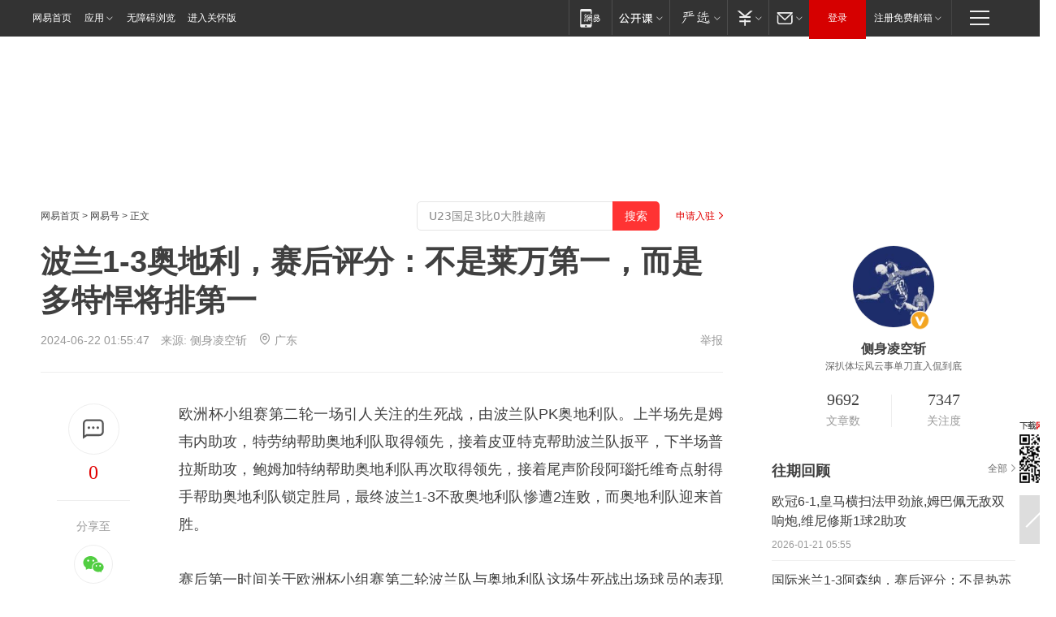

--- FILE ---
content_type: text/css
request_url: https://static.ws.126.net/163/f2e/product/post2020_dy/static/css/main.cee60e51.css
body_size: 9489
content:
blockquote,body,dd,dl,dt,fieldset,figure,h1,h2,h3,h4,h5,h6,hr,html,iframe,legend,li,ol,p,pre,textarea,ul{margin:0;padding:0}h1,h2,h3,h4,h5,h6{font-size:100%;font-weight:400}ul{list-style:none}button,input,select,textarea{margin:0}*,:after,:before{box-sizing:inherit}iframe{border:0}table{border-collapse:collapse;border-spacing:0}td,th{padding:0;text-align:left}body{font:16px/1.2 Heiti SC,Helvetica Neue,Helvetica,sans-serif;-webkit-tap-highlight-color:transparent;-webkit-overflow-scrolling:touch;-webkit-text-size-adjust:100%}.common-container{position:absolute;left:0;top:0;width:750px;height:100%}.ntes-nav{z-index:999!important}a{text-decoration:none}a:active,a:hover{color:#e10000;text-decoration:underline}.hidden{display:none}.clearfix:after{visibility:hidden;content:".";clear:both;height:0;overflow:hidden;display:block}body{min-width:1300px}.wrapper{width:1200px;margin:0 auto}.post_main{float:left;width:840px}.post_crumb{width:840px;margin:60px 0 26px;font:12px/1 Arial,Hiragino Sans GB,STHeiti,Helvetica Neue,Helvetica,Microsoft Yahei,WenQuanYi Micro Hei,sans-serif;color:#444}.post_crumb a{color:#444}.post_crumb a:hover{color:#e10000}.post_crumb .to_reg{float:right;width:auto;height:auto;padding-right:10px;background:url([data-uri]) no-repeat right 1px;background-repeat:no-repeat;background-size:5px 9px;color:#e10000}.rumor_flag_box{width:100%;height:36px;margin-top:40px;margin-bottom:10px;background:#fff7f5;border-radius:3px;color:#f87807;font-size:16px;text-align:center}.rumor_flag_box>span{position:relative;padding-left:22px;line-height:36px}.rumor_flag_box>span:before{position:absolute;width:15px;height:15px;left:0;top:1px;content:"";background:url("[data-uri]") no-repeat;background-size:contain}.post_title{font:700 38px/48px MicrosoftYaHei Bold,MicrosoftYaHei,Arial,Hiragino Sans GB,STHeiti,Helvetica Neue,Helvetica,Microsoft Yahei,WenQuanYi Micro Hei,sans-serif;color:#404040}.post_info{margin-top:18px;font:14px/1 Arial,Hiragino Sans GB,STHeiti,Helvetica Neue,Helvetica,Microsoft Yahei,WenQuanYi Micro Hei,sans-serif;color:#999}.post_info a{color:#999}.post_info .post_jubao{float:right}.post_content{position:relative;padding-left:170px;margin-top:28px;border-top:1px solid #eee}.post_top{position:absolute;top:0;left:0;z-index:1;width:130px;background:#fff}.post_top.post_top_fixed{position:fixed;top:50px;left:50%;margin-left:-600px;z-index:100}.post_top.post_top_abs{position:absolute;top:auto;bottom:0;left:0;margin-left:0}@media screen and (max-width:1200px){.post_top.post_top_fixed{left:0;margin-left:0}}.post_top_tie{overflow:hidden;width:90px;margin:38px auto 0;padding-bottom:12px;border-bottom:1px solid #eee}.post_top_tie_icon{display:block;margin:0 auto;width:65px;height:65px;background:url(../../static/images/icon_tie.4bca684.png);background-repeat:no-repeat;background-size:65px 130px}.post_top_tie_icon:hover{background-position:0 -65px}.post_top_tie_count,.post_top_tie_count:visited{display:block;width:130px;margin-left:-20px;font:24px/44px Georgia;color:#e10000;text-align:center}.post_top_share_title{display:block;padding-top:24px;padding-bottom:6px;font:14px/1 Arial,Hiragino Sans GB,STHeiti,Helvetica Neue,Helvetica,Microsoft Yahei,WenQuanYi Micro Hei,sans-serif;color:#999;text-align:center}.post_share li{width:50px;height:50px;margin:10px auto 0}.post_share li i{display:block;width:50px;height:50px;margin:0 auto}.post_share li.share_weibo i{width:50px;height:50px;background:url(../../static/images/icon_weibo.6198d18.png);background-repeat:no-repeat;background-size:50px 100px}.post_share li.share_weixin i{width:50px;height:50px;background:url(../../static/images/icon_weixin.39e5557.png);background-repeat:no-repeat;background-size:50px 100px}.post_share li.share_qzone i{width:50px;height:50px;background:url(../../static/images/icon_qqzone.85dd340.png);background-repeat:no-repeat;background-size:50px 100px}.post_share li a:hover i{background-position:0 -50px}.js_qrcode_wrap{position:absolute;left:-14px;top:276px;width:120px;height:180px;padding:20px 20px 0;background:#fff;border:1px solid #ddd;border-radius:4px}.js_qrcode_wrap .js_qrcode_arr{position:absolute;top:-7px;left:72px;width:11px;height:7px;background:url(https://static.ws.126.net/163/f2e/post_nodejs/image/sprite.png) no-repeat -309px -22px}.js_qrcode_wrap .js_qrcode_close{width:15px;height:15px;position:absolute;right:2px;top:2px;background:url(https://static.ws.126.net/163/f2e/post_nodejs/image/sprite.png) no-repeat -156px -156px}.js_qrcode_wrap .js_qrcode_img{margin-bottom:6px}.js_qrcode_wrap p{font:12px/20px Arial,Hiragino Sans GB,STHeiti,Helvetica Neue,Helvetica,Microsoft Yahei,WenQuanYi Micro Hei,sans-serif;color:#888;padding:0;margin:0}.post_desc{position:relative;padding:23px 45px 25px;border-bottom:1px solid #eee;font:16px/28px Arial,Hiragino Sans GB,STHeiti,Helvetica Neue,Helvetica,Microsoft Yahei,WenQuanYi Micro Hei,sans-serif;color:#888}.post_desc .quot,.post_desc .unquot{position:absolute;width:42px;height:40px;background:url(https://static.ws.126.net/163/f2e/post_nodejs/image/sprite.png) no-repeat}.post_desc .quot{left:0;top:10px;background-position:-54px -2px}.post_desc .unquot{right:0;bottom:10px;background-position:-103px -6px}.post_body{min-height:66px;font:18px/34px Arial,Hiragino Sans GB,STHeiti,Helvetica Neue,Helvetica,Microsoft Yahei,WenQuanYi Micro Hei,sans-serif;color:#404040;word-break:break-word}.post_body>div>ol,.post_body>ol,.post_body>p>ol{list-style:decimal;padding-left:2em}.post_body>div>ul,.post_body>p>ul,.post_body>ul{list-style:disc;padding-left:2em}.post_body>div>ol li,.post_body>div>ul li,.post_body>ol li,.post_body>p>ol li,.post_body>p>ul li,.post_body>ul li{list-style:inherit}.post_body p{margin:34px 0;text-align:justify}.post_body .f_center{margin-bottom:0;text-align:center;line-height:20px;font-size:16px;color:#666}.post_body .f_center img{margin-bottom:10px}.post_body .f_center audio{display:inline-block;width:490px}.post_body video{display:block;margin:0 auto;min-width:600px;min-height:360px;max-width:640px;max-height:480px;background:#000}.post_body>h5{position:relative;font-size:22px;line-height:30px;font-weight:700;padding-left:17px;text-align:left;margin:40px 0 20px;color:#333}.post_body>h5:before{position:absolute;display:block;content:"";top:4px;left:0;bottom:4px;width:4px;height:22px;border-radius:0;background-color:#f85959;margin:0}.post_body blockquote{padding:0 0 0 18px;font-size:16px;color:#666;margin:0 0 20px;position:relative;border-left:none;text-align:left}.post_body blockquote:before{content:"";position:absolute;left:0;top:2px;width:3px;bottom:2px;background:#ddd}.post_body img{max-width:100%}.post_body div.stitle_normal{position:relative;margin-top:52px;margin-bottom:32px;padding-left:18px;font-size:22px;line-height:30px;text-indent:0}.post_body div.stitle_normal:before{content:"";position:absolute;left:0;top:4px;bottom:4px;width:5px;background:#ee1a1a}.post_body div.stitle_ordered{position:relative;margin-top:52px;margin-bottom:32px;padding-left:50px;font-size:22px;line-height:32px;text-indent:0}.post_body div.stitle_ordered:before{content:"";position:absolute;left:0;top:-3px;width:42px;height:36px;background-repeat:no-repeat}.post_body div.stitle_ordered.stitle_ordered_1:before{width:41px;height:35px;background-image:url(../../static/images/stitle_1.db0a430.png);background-repeat:no-repeat;background-size:100% 100%}.post_body div.stitle_ordered.stitle_ordered_2:before{width:41px;height:35px;background-image:url(../../static/images/stitle_2.a855cc2.png);background-repeat:no-repeat;background-size:100% 100%}.post_body div.stitle_ordered.stitle_ordered_3:before{width:41px;height:35px;background-image:url(../../static/images/stitle_3.135843e.png);background-repeat:no-repeat;background-size:100% 100%}.post_body div.stitle_ordered.stitle_ordered_4:before{width:41px;height:35px;background-image:url(../../static/images/stitle_4.f142f87.png);background-repeat:no-repeat;background-size:100% 100%}.post_body div.stitle_ordered.stitle_ordered_5:before{width:41px;height:35px;background-image:url(../../static/images/stitle_5.ef6b7bb.png);background-repeat:no-repeat;background-size:100% 100%}.post_body div.stitle_ordered.stitle_ordered_6:before{width:41px;height:35px;background-image:url(../../static/images/stitle_6.094a053.png);background-repeat:no-repeat;background-size:100% 100%}.post_body div.stitle_ordered.stitle_ordered_7:before{width:41px;height:35px;background-image:url(../../static/images/stitle_7.9f2137e.png);background-repeat:no-repeat;background-size:100% 100%}.post_body div.stitle_ordered.stitle_ordered_8:before{width:41px;height:35px;background-image:url(../../static/images/stitle_8.effd5e0.png);background-repeat:no-repeat;background-size:100% 100%}.post_body div.stitle_ordered.stitle_ordered_9:before{width:41px;height:35px;background-image:url(../../static/images/stitle_9.636e187.png);background-repeat:no-repeat;background-size:100% 100%}.post_body div.stitle_ordered.stitle_ordered_10:before{width:41px;height:35px;background-image:url(../../static/images/stitle_10.031cd51.png);background-repeat:no-repeat;background-size:100% 100%}.creative_statement,.post_statement{margin-top:40px;font:12px/22px Arial,Hiragino Sans GB,STHeiti,Helvetica Neue,Helvetica,Microsoft Yahei,WenQuanYi Micro Hei,sans-serif;color:#888}.post_statement{padding-bottom:40px}.post_statement .bg{display:block;width:100%;height:20px;background:url([data-uri]) repeat-x;background-size:7px 9px;background-repeat:repeat-x}.post_statement p{margin-top:6px}.post_comment{padding-top:90px;margin-top:-90px}.post_comment #tie #tieArea.tie-area,.post_comment #tie #tieArea.tie-area .info-txt,.post_comment #tie #tieArea.tie-area .single-tie .tie-author .hot-mark-txt,.post_comment #tie #tieArea.tie-area .tie-title-bar .title-txt{font-family:Arial,Hiragino Sans GB,STHeiti,Helvetica Neue,Helvetica,Microsoft Yahei,WenQuanYi Micro Hei,sans-serif}.tie-title-bar{margin-bottom:24px;padding-top:26px;border-top:1px solid #f0f0f0}.tie-title-bar i{float:left;font:700 26px/30px Arial,Hiragino Sans GB,STHeiti,Helvetica Neue,Helvetica,Microsoft Yahei,WenQuanYi Micro Hei,sans-serif;font-style:normal;color:#404040}.tie-title-bar .tie-info{float:right}.tie-title-bar .tie-info span{margin-left:14px;font-size:.46666667px Arial,"Hiragino Sans GB","STHeiti","Helvetica Neue",Helvetica,"Microsoft Yahei","Hiragino Sans GB","WenQuanYi Micro Hei",sans-serif;color:#404040}.tie-title-bar .tie-info a{color:#e10000;font-size:24px;font-family:Georgia}.tie-title-bar .tie-info a:hover{text-decoration:underline}.post_next{margin-top:60px;border-top:1px solid #eee}.post_next .post_next_name{float:left;margin-top:-10px;font-size:14px;line-height:20px;text-align:top;background:#fff}.post_next .post_next_name i{color:#e10000;font-style:normal;font-weight:700}.post_next span{margin:0 10px;background:#fff;color:#404040;line-height:16px}.post_next h3{margin-top:26px;font:700 38px/48px MicrosoftYaHei Bold,MicrosoftYaHei,Arial,Hiragino Sans GB,STHeiti,Helvetica Neue,Helvetica,Microsoft Yahei,WenQuanYi Micro Hei,sans-serif}.post_next h3 a{color:#404040}.post_next h3 a:hover{color:#e10000;text-decoration:none}.post_next .post_next_to{display:inline-block;margin-top:24px}.post_next .post_next_to a{display:inline-block;padding:0 26px;margin-right:20px;border:1px solid #eee;border-radius:18px;font:14px/36px Arial,Hiragino Sans GB,STHeiti,Helvetica Neue,Helvetica,Microsoft Yahei,WenQuanYi Micro Hei,sans-serif;color:#404040}.post_next .post_next_to a:hover{background:#e10000;border-color:#e10000;color:#fff;text-decoration:none}.post_recommends{margin-top:80px;padding-left:170px;padding-bottom:100px}.post_recommends_titles{height:50px;border-top:4px solid #eee}.post_recommends_title{float:left;height:40px;padding:10px 2px 0;margin:-4px 36px 0 0;border-top:4px solid #eee;font:20px/40px Arial,Hiragino Sans GB,STHeiti,Helvetica Neue,Helvetica,Microsoft Yahei,WenQuanYi Micro Hei,sans-serif;color:#999;cursor:pointer}.post_recommends_title.active{border-color:#db1011;font-weight:700;color:#404040}.post_recommends_title:hover{color:#404040}.post_recommends_ulist{display:none}.post_recommends_ulist.active{display:block}.post_recommend,.post_recommend_new{padding:15px 0;border-bottom:1px solid #eee}.post_recommend:after,.post_recommend_new:after{visibility:hidden;content:".";clear:both;height:0;overflow:hidden;display:block}.post_recommend .post_recommend_img,.post_recommend_new .post_recommend_img{float:left;width:140px;height:88px;margin-right:15px;overflow:hidden}.post_recommend .post_recommend_img img,.post_recommend_new .post_recommend_img img{transition:.4s}.post_recommend .post_recommend_img:hover img,.post_recommend_new .post_recommend_img:hover img{-webkit-transform:scale(1.05);-ms-transform:scale(1.05);transform:scale(1.05)}.post_recommend .post_recommend_title,.post_recommend_new .post_recommend_title,.post_recommend_new h3,.post_recommend h3{min-height:60px;font:20px/28px Arial,Hiragino Sans GB,STHeiti,Helvetica Neue,Helvetica,Microsoft Yahei,WenQuanYi Micro Hei,sans-serif;color:#333}.post_recommend .post_recommend_title a,.post_recommend_new .post_recommend_title a,.post_recommend_new h3 a,.post_recommend h3 a{color:#333}.post_recommend .post_recommend_title a:hover,.post_recommend_new .post_recommend_title a:hover,.post_recommend_new h3 a:hover,.post_recommend h3 a:hover{color:#e10000;text-decoration:none}.post_recommend .post_recommend_title .post_recommend_video,.post_recommend_new .post_recommend_title .post_recommend_video,.post_recommend_new h3 .post_recommend_video,.post_recommend h3 .post_recommend_video{display:inline-block;margin-right:10px;width:27px;height:16px;background:url(../../static/images/icon_video.a08fb33.png);background-repeat:no-repeat;background-size:100% 100%}.post_recommend .post_recommend_channel,.post_recommend .post_recommend_source,.post_recommend .post_recommend_time,.post_recommend_new .post_recommend_channel,.post_recommend_new .post_recommend_source,.post_recommend_new .post_recommend_time{float:left;margin-top:10px;margin-right:4px;font:12px/1 Arial,Hiragino Sans GB,STHeiti,Helvetica Neue,Helvetica,Microsoft Yahei,WenQuanYi Micro Hei,sans-serif;color:#999}.post_recommend .post_recommend_channel a,.post_recommend .post_recommend_source a,.post_recommend .post_recommend_time a,.post_recommend_new .post_recommend_channel a,.post_recommend_new .post_recommend_source a,.post_recommend_new .post_recommend_time a{color:#999}.post_recommend .post_recommend_time .collect_icon,.post_recommend_new .post_recommend_time .collect_icon{margin-right:8px;color:#f33}.post_recommend .post_recommend_time a,.post_recommend_new .post_recommend_time a{margin-right:4px}.post_recommend .post_recommend_time a:hover,.post_recommend_new .post_recommend_time a:hover{color:#e10000;text-decoration:none}.post_recommend .post_recommend_tie,.post_recommend_new .post_recommend_tie{float:right;overflow:hidden;margin-top:7px;height:20px;min-width:80px;font:12px/20px Arial,Hiragino Sans GB,STHeiti,Helvetica Neue,Helvetica,Microsoft Yahei,WenQuanYi Micro Hei,sans-serif;color:#bbb}.post_recommend .post_recommend_tie:hover,.post_recommend_new .post_recommend_tie:hover{text-decoration:none}.post_recommend .post_recommend_tie:hover .post_recommend_tie_inner,.post_recommend_new .post_recommend_tie:hover .post_recommend_tie_inner{-webkit-transform:translateY(-20px);-ms-transform:translateY(-20px);transform:translateY(-20px)}.post_recommend .post_recommend_tie i,.post_recommend_new .post_recommend_tie i{display:inline-block;margin-right:4px;width:22px;height:40px;background:url(../../static/images/icon_tie_m.e910ec8.png);background-repeat:no-repeat;background-size:22px 40px;vertical-align:top}.post_recommend .post_recommend_tie .post_recommend_tie_inner,.post_recommend_new .post_recommend_tie .post_recommend_tie_inner{display:block;height:40px;transition:.3s}.post_recommend .post_recommend_tie em,.post_recommend_new .post_recommend_tie em{display:inline-block;width:26px}.post_recommend .post_recommend_tie .post_recommend_tie_icon,.post_recommend .post_recommend_tie .post_recommend_tie_text,.post_recommend_new .post_recommend_tie .post_recommend_tie_icon,.post_recommend_new .post_recommend_tie .post_recommend_tie_text{display:block;height:20px;overflow:hidden;white-space:nowrap}.post_recommend .post_recommend_tie .post_recommend_tie_text,.post_recommend_new .post_recommend_tie .post_recommend_tie_text{color:#e10000}.post_side{float:right;width:300px;padding-top:60px}.post_wemedia_avatar{margin-top:42px;text-align:center;line-height:0}.post_wemedia_avatar a>img{display:inline-block;width:100px;height:100px;border-radius:50%;border:1px solid #eee}.post_wemedia_name{margin-top:16px;font:700 16px/20px Arial,Hiragino Sans GB,STHeiti,Helvetica Neue,Helvetica,Microsoft Yahei,WenQuanYi Micro Hei,sans-serif;text-align:center}.post_wemedia_name a{color:#404040}.post_wemedia_name a:hover{text-decoration:none;color:#e10000}.post_wemedia_title{margin-top:2px;font:12px/18px Arial,Hiragino Sans GB,STHeiti,Helvetica Neue,Helvetica,Microsoft Yahei,WenQuanYi Micro Hei,sans-serif;text-align:center}.post_wemedia_title a{color:#666}.post_wemedia_title a:hover{text-decoration:none;color:#e10000}.post_wemedia_info{overflow:hidden;margin-top:20px;text-align:center}.post_wemedia_info span{display:inline-block;width:120px;font:14px/24px Arial,Hiragino Sans GB,STHeiti,Helvetica Neue,Helvetica,Microsoft Yahei,WenQuanYi Micro Hei,sans-serif;color:#999;text-align:center}.post_wemedia_info span a{display:block;text-align:center;color:#404040}.post_wemedia_info span a:hover{text-decoration:none;color:#e10000}.post_wemedia_info span em{font-size:20px;font-family:Georgia}.post_wemedia_info span.post_wemedia_info1{position:relative}.post_wemedia_info span.post_wemedia_info1:before{content:"";position:absolute;top:6px;bottom:4px;right:0;width:1px;background:#eee}.post_wemedia_a_name{margin-top:40px;font:700 18px/20px Arial,Hiragino Sans GB,STHeiti,Helvetica Neue,Helvetica,Microsoft Yahei,WenQuanYi Micro Hei,sans-serif;color:#404040}.post_wemedia_a_name a{float:right;width:auto;height:auto;padding-right:10px;background:url([data-uri]) no-repeat right 2px;background-repeat:no-repeat;background-size:5px 9px;font:12px/14px Arial,Hiragino Sans GB,STHeiti,Helvetica Neue,Helvetica,Microsoft Yahei,WenQuanYi Micro Hei,sans-serif;color:#666}.post_wemedia_a_name a:hover{color:#e10000;text-decoration:none}.post_wemedia_a_list{margin-top:4px}.post_wemedia_a_item{padding:12px 0;border-bottom:1px solid #eee}.post_wemedia_a_item a,.post_wemedia_a_item a:visited{font:16px/24px Arial,Hiragino Sans GB,STHeiti,Helvetica Neue,Helvetica,Microsoft Yahei,WenQuanYi Micro Hei,sans-serif;color:#404040}.post_wemedia_a_item a:hover{color:#e10000;text-decoration:none}.post_wemedia_a_item .post_wemedia_a_time{margin-top:10px;color:#999;font-size:12px}.post_wemedia_a_item:last-child{border-bottom:none}.post_side_mod{margin-top:22px}.post_side_mod.js-bjshow,.post_side_mod.js-cnshow,.post_side_mod>.post_side_mod>.post_side_mod_title{display:none}.post_side_mod>.post_side_mod{margin-top:0}.post_side_mod .post_side_icon_live{background:url(../../static/images/icon_live_m.cfd50b3.png);background-repeat:no-repeat;background-size:100% 100%}.post_side_mod .post_side_icon_live,.post_side_mod .post_side_icon_video{display:inline-block;width:20px;height:12px;vertical-align:top;margin:4px 0 0 4px}.post_side_mod .post_side_icon_video{background:url(../../static/images/icon_video_m.8d3566c.png);background-repeat:no-repeat;background-size:100% 100%}.post_side_mod .post_side_icon_photo{display:inline-block;width:20px;height:12px;background:url(../../static/images/icon_photo_m.b345a43.png);background-repeat:no-repeat;background-size:100% 100%;vertical-align:top;margin:4px 0 0 4px}.post_side_mod .post_side_mod_title{margin-bottom:4px;font:700 18px/20px Arial,Hiragino Sans GB,STHeiti,Helvetica Neue,Helvetica,Microsoft Yahei,WenQuanYi Micro Hei,sans-serif;color:#404040}.post_side_mod .post_side_mod_title a{color:#404040}.post_side_mod .post_side_mod_title a:hover{color:#e10000;text-decoration:none}.post_side_mod .post_side_mod_imgnews{position:relative;margin-top:14px}.post_side_mod .post_side_mod_imgnews:before{content:"";position:absolute;left:0;right:0;bottom:0;z-index:10;width:100%;height:60px;background:url([data-uri]) repeat 0 100%;background-repeat:no-repeat;background-size:auto 100%;pointer-events:none;-webkit-transform:translateZ(0);transform:translateZ(0)}.post_side_mod .post_side_mod_imgnews h3{position:absolute;left:10px;right:10px;bottom:8px;z-index:10;font:700 16px/20px Arial,Hiragino Sans GB,STHeiti,Helvetica Neue,Helvetica,Microsoft Yahei,WenQuanYi Micro Hei,sans-serif;-webkit-transform:translateZ(0);transform:translateZ(0)}.post_side_mod .post_side_mod_imgnews a{display:block;width:100%;height:100%;overflow:hidden;color:#fff}.post_side_mod .post_side_mod_imgnews a:hover{text-decoration:none}.post_side_mod .post_side_mod_imgnews a:hover img{-webkit-transform:scale(1.05);-ms-transform:scale(1.05);transform:scale(1.05)}.post_side_mod .post_side_mod_panel .post_side_mod_imgnews:before{display:none}.post_side_mod .post_side_mod_panel .post_side_mod_imgnews h3{position:static;padding:12px 10px;background:#eee;font-weight:400}.post_side_mod .post_side_mod_panel .post_side_mod_imgnews a{color:#404040}.post_side_mod .post_side_mod_panel .post_side_mod_imgnews a:hover{text-decoration:none}.post_side_mod .post_side_mod_panel>.post_side_mod>.post_side_mod_title{display:none}.post_side_mod .post_side_mod_panel>.post_side_mod{margin-top:0}.post_side_mod .post_side_mod_img{display:block;width:100%;height:150px;object-fit:cover;transition:.4s}.post_side_mod .post_side_mod_list{margin-top:0}.post_side_mod .post_side_mod_item{padding:12px 10px;font:14px/20px Arial,Hiragino Sans GB,STHeiti,Helvetica Neue,Helvetica,Microsoft Yahei,WenQuanYi Micro Hei,sans-serif;border-bottom:1px solid #eee}.post_side_mod .post_side_mod_item a{color:#555}.post_side_mod .post_side_mod_item a:hover{color:#e10000;text-decoration:none}.post_side_mod .post_side_mod_item:last-child{border-bottom:none}.post_side_mod .post_side_mod_item em{font-weight:700}.post_side_mod.post_side_mod_noimg .post_side_mod_title{margin-bottom:8px}.post_side_mod.post_side_mod_noimg .post_side_mod_item{padding-left:0}.post_side_mod.post_side_mod_noborder .post_side_mod_item{border:none}.post_side_mod .post_side_mod_tabs{width:320px;white-space:nowrap;border-top:1px solid #eee}.post_side_mod .post_side_mod_tab{float:left;width:60px;font:700 16px/40px Arial,Hiragino Sans GB,STHeiti,Helvetica Neue,Helvetica,Microsoft Yahei,WenQuanYi Micro Hei,sans-serif;text-align:left;cursor:pointer}.post_side_mod .post_side_mod_tab.first{text-align:left}.post_side_mod .post_side_mod_tab.last{text-align:center}.post_side_mod .post_side_mod_tab a,.post_side_mod .post_side_mod_tab span{display:inline-block;margin-top:-1px;padding:0 2px;border-top:2px solid rgba(0,0,0,0);color:#404040}.post_side_mod .post_side_mod_tab.active a,.post_side_mod .post_side_mod_tab.active span{border-color:#e10000;color:#e10000;text-decoration:none}.post_side_mod .post_side_mod_panels{overflow:hidden}.post_side_mod .post_side_mod_panel{display:none}.post_side_mod .post_side_mod_panel.active{display:block}@font-face{font-family:altgot2n;src:url(https://static.ws.126.net/163/f2e/product/post2020_dy/static/altgot2n.ttf)}.post_side_mod_money{display:block;width:100%;margin-top:14px;margin-bottom:10px;overflow:hidden}.post_side_mod_money_sh{float:left}.post_side_mod_money_sz{float:right}.post_side_mod_money_sh,.post_side_mod_money_sz{display:block;width:124px;height:42px;padding:10px 12px;border-radius:4px;background-color:#fd5151}.post_side_mod_money_sh.up,.post_side_mod_money_sz.up{background-color:#fd5151}.post_side_mod_money_sh.down,.post_side_mod_money_sz.down{background-color:#52d440}.post_side_mod_money_sh:hover,.post_side_mod_money_sz:hover{opacity:.9}.post_side_mod_money_nums{float:left;font-family:AlternateGothic2 BT,altgot2n;color:#fff;font-size:16px;line-height:20px}.post_side_mod_money_nums .price{font-size:26px;line-height:26px}.post_side_mod_money_nums .updown{float:left}.post_side_mod_money_nums .percent{float:left;margin-left:12px}.post_side_mod_money_icon{float:right;width:26px;height:42px;padding-top:30px;font:12px/12px Arial,Hiragino Sans GB,STHeiti,Helvetica Neue,Helvetica,Microsoft Yahei,WenQuanYi Micro Hei,sans-serif;color:#fff}.post_side_mod_money_icon.up{width:26px;height:42px;background:url(../../static/images/money_up.36cdfb0.png) no-repeat top;background-repeat:no-repeat;background-size:11px 15px}.post_side_mod_money_icon.down{width:26px;height:42px;background:url(../../static/images/money_down.4401a56.png) no-repeat top;background-repeat:no-repeat;background-size:11px 15px}@media only screen and (-webkit-min-device-pixel-ratio:0.5){.post_top_tie_icon{display:block;margin:0 auto;width:61px;height:61px;border:1px solid #eee;border-radius:50%;background:none}.post_top_tie_icon:before{content:"";display:block;margin:17px auto 0;width:28px;height:27px;background:url(../../static/images/icon_tie.cf4e7a7.svg) no-repeat 0 0;background-repeat:no-repeat;background-size:28px 56px}.post_top_tie_icon:hover{border-color:#e10000}.post_top_tie_icon:hover:before{background-position:0 -28px}.post_share li.share_weixin i{width:46px;height:46px;border:1px solid #eee;border-radius:50%;background:none}.post_share li.share_weixin i:before{content:"";display:block;margin:13px auto 0;width:26px;height:20px;background:url(../../static/images/icon_weixin.575641a.svg) no-repeat;background-repeat:no-repeat;background-size:100% 100%}.post_share li.share_weixin i:hover{background:#fafafa}.post_share li.share_weibo i{width:46px;height:46px;border:1px solid #eee;border-radius:50%;background:none}.post_share li.share_weibo i:before{content:"";display:block;margin:12px auto 0;width:26px;height:20px;background:url(../../static/images/icon_weibo.e710d3f.svg) no-repeat;background-repeat:no-repeat;background-size:100% 100%}.post_share li.share_weibo i:hover{background:#fafafa}.post_share li.share_qzone i{width:46px;height:46px;border:1px solid #eee;border-radius:50%;background:none}.post_share li.share_qzone i:before{content:"";display:block;margin:10px auto 0;width:24px;height:24px;background:url(../../static/images/icon_qqzone.8fa68b1.svg) no-repeat;background-repeat:no-repeat;background-size:100% 100%}.post_share li.share_qzone i:hover{background:#fafafa}.post_recommend .post_recommend_tie i,.post_recommend_new .post_recommend_tie i{width:22px;height:20px;background:url(../../static/images/icon_tie_m.55f2986.svg) no-repeat;background-repeat:no-repeat;background-size:22px 40px}}.blank10,.blank20,.blank25{height:25px}.post_pay{position:relative;padding-bottom:40px;background:#fff;font-family:Arial,Hiragino Sans GB,STHeiti,Helvetica Neue,Helvetica,Microsoft Yahei,WenQuanYi Micro Hei,sans-serif}.post_pay_filter{position:absolute;top:-74px;left:0;width:100%;height:74px;background:url(../../static/images/pay_filter2.2954703.png) no-repeat top;background-repeat:no-repeat;background-size:901px 142px}.post_pay_title{position:relative;top:-10px;left:0;width:100%;height:20px;border-top:1px dashed rgba(208,157,88,.5);color:#d09d58;font-size:16px;line-height:20px;text-align:center}.post_pay_title span{display:inline-block;position:relative;top:-10px;padding:0 24px;background:#fff;max-width:500px}.post_pay_qrcode{width:120px;margin:0 auto;line-height:0}.post_pay_tips{margin-top:14px;font-size:14px;line-height:24px;color:#474747;text-align:center}.post_pay_tips span{color:#d09d58}body .tie-newest .show-all-tie,body .tie-ui-2020 .tie-input-bar.z-input-fold .submit-btn,body .tie-ui-2020 .tie-newest .show-all-tie{font-family:Arial,Hiragino Sans GB,STHeiti,Helvetica Neue,Helvetica,Microsoft Yahei,WenQuanYi Micro Hei,sans-serif}body .tie-ui-2020 .single-tie .tie-author{height:14px}body .tie-ui-2020 .single-tie .tie-time{margin-top:2px}body .tie-area .show-all-tie .i-more,body .tie-newest .show-all-tie .i-more{margin-top:-8px}.newsapp-qrcode{position:fixed;left:50%;bottom:125px;margin-left:615px;overflow:hidden}.newsapp-qrcode img{display:block;margin-top:-40px}.ns-side-totop{position:fixed;left:50%;margin-left:615px;bottom:50px;width:60px;height:60px;background:#ddd;cursor:pointer}.ns-side-totop:hover{background:#e9e9e9}.ns-side-totop i{background:url(https://static.ws.126.net/f2e/www/index2014/images/sprite_dw.png);width:46px;height:25px;background-position:0 0;float:left;margin:15px 0 0 7px}.pay_recommend_list{display:none;padding:15px 30px;background:#fafafa;border:1px solid #e8e8e8;font-family:Arial,Hiragino Sans GB,STHeiti,Helvetica Neue,Helvetica,Microsoft Yahei,WenQuanYi Micro Hei,sans-serif}.pay_recommend_list .item{padding:15px 0;height:88px;border-bottom:1px solid #e8e8e8}.pay_recommend_list .item:hover .img img{-webkit-transform:scale(1.05);-ms-transform:scale(1.05);transform:scale(1.05)}.pay_recommend_list .item .img{float:left;display:block;width:140px;height:88px;margin-right:17px;overflow:hidden}.pay_recommend_list .item .img img{object-fit:cover;transition:-webkit-transform .3s;transition:transform .3s;transition:transform .3s,-webkit-transform .3s}.pay_recommend_list .item .desc{position:relative}.pay_recommend_list .item .desc a{font-size:20px;line-height:28px;color:#333;min-height:56px;margin-bottom:10px;overflow:hidden;text-overflow:ellipsis;display:-webkit-box;-webkit-box-orient:vertical;-webkit-line-clamp:2}.pay_recommend_list .item .desc a:hover{color:#f33;text-decoration:none}.pay_recommend_list .item .desc .paynum,.pay_recommend_list .item .desc .price{display:block;float:left;font-size:12px;line-height:22px}.pay_recommend_list .item .desc .price{color:#f33;margin-right:10px}.pay_recommend_list .item .desc .paynum{color:#a6a6a6}.pay_recommend_list .item .desc .paynum em{color:#333;font-style:normal}.pay_recommend_list .item:last-child{border-bottom:none}.pay_recommend_list .info{display:-webkit-flex;display:-ms-flexbox;display:flex;padding-bottom:16px;border-bottom:1px solid #e8e8e8;cursor:pointer;color:#333}.pay_recommend_list .info .cover{width:88px;height:88px;overflow:hidden;-ms-flex-negative:0;-webkit-flex-shrink:0;flex-shrink:0}.pay_recommend_list .info .cover img{width:88px;height:88px}.pay_recommend_list .info .right{margin-left:16px}.pay_recommend_list .info .right .s_icon{background-color:#aeaeae;color:#fff;font-size:12px;padding:3px;width:68px;text-align:center;border-radius:2px}.pay_recommend_list .info .right>h2{margin-top:8px;font-size:18px}.pay_recommend_list .info .right .tail{margin-top:16px;color:#a6a6a6;font-size:12px}.pay_recommend_list .info .right .tail span{display:inline-block}.pay_recommend_list .info .right .tail .num{color:#333}.pay_recommend_list .info .right .tail .num.ml{margin-left:10px}.pay_recommend_list .ritem{margin-top:18px}.pay_recommend_list .ritem .prev{margin-top:24px}.pay_recommend_list .ritem .prev a span:before{-webkit-transform:scaleX(-1);-ms-transform:scaleX(-1);transform:scaleX(-1)}.pay_recommend_list .ritem a{display:-webkit-flex;display:-ms-flexbox;display:flex;font-size:16px}.pay_recommend_list .ritem a:hover{text-decoration:none}.pay_recommend_list .ritem a span{position:relative;padding-left:30px}.pay_recommend_list .ritem a span:before{position:absolute;content:"";display:block;left:0;top:2px;width:16px;height:16px;background:url(../../static/images/next.be1b286.png) no-repeat;background-repeat:no-repeat;background-size:contain}.pay_recommend_list .ritem span{color:#a6a6a6}.pay_recommend_list .ritem h3{margin-left:20px;width:428px;overflow:hidden;text-overflow:ellipsis;white-space:nowrap;color:#474747}.buy_rec{position:fixed;width:300px}.buy_rec .buy_rec_title{font-size:16px;font-weight:700;line-height:22px;color:#3f3f3f;padding-top:38px;padding-bottom:12px}.buy_rec .item{padding:10px 12px;font-size:14px;line-height:20px;border-bottom:1px solid #e8e8e8;position:relative;overflow:hidden;font-family:Microsoft Yahei,PingFang SC,Hiragino Sans GB,Microsoft YaHei UI,Arial,sans-serif}.buy_rec .item h3{min-height:40px;font-size:14px;line-height:20px;text-align:justify}.buy_rec .item h3 a{color:#434343;text-decoration:none}.buy_rec .item h3 a:hover{color:#f33}.buy_rec .price{display:inline-block;float:right;margin-top:3px;position:relative;z-index:2;color:#f33;font-size:12px;line-height:18px}.buy_rec .item_img{display:none}.buy_rec .item:first-child{position:relative;width:300px;height:188px;padding:0}.buy_rec .item:first-child .item_img{display:block;float:none;width:300px;height:188px;margin-right:0;overflow:hidden}.buy_rec .item:first-child .item_img img{display:block;width:100%;height:100%;object-fit:cover;transition:all .3s}.buy_rec .item:first-child .item_img:before{content:"";position:absolute;left:0;right:0;bottom:-1px;z-index:10;width:100%;height:68px;background-image:linear-gradient(180deg,rgba(0,0,0,0),#000);pointer-events:none;-webkit-transform:translateZ(0);transform:translateZ(0)}.buy_rec .item:first-child .item_img:hover img{-webkit-transform:scale(1.1);-ms-transform:scale(1.1);transform:scale(1.1)}.buy_rec .item:first-child h3{position:absolute;left:12px;right:8px;bottom:9px;z-index:10;-webkit-transform:translateZ(0);transform:translateZ(0);min-height:auto}.buy_rec .item:first-child h3,.buy_rec .item:first-child h3 a{font:18px/25px Arial,Hiragino Sans GB,STHeiti,Helvetica Neue,Helvetica,Microsoft Yahei,WenQuanYi Micro Hei,sans-serif;color:#fff}.buy_rec .item:first-child h3 a{overflow:hidden;text-overflow:ellipsis;display:-webkit-box;-webkit-line-clamp:2;-webkit-box-orient:vertical}.buy_rec .item:first-child .price{padding:0 12px;background-color:#f33;color:#eee;position:absolute;top:0;right:0;float:none;margin-top:0;border-bottom-left-radius:8px;height:18px;font-size:12px;line-height:18px}.pay_online_box{display:none;text-align:center;position:relative}.pay_online_box .pay_button{position:relative;display:inline-block;margin:20px auto;color:#fff;border-radius:8px;padding:10px 30px;font-size:18px;line-height:30px;cursor:pointer;font-family:Arial,Hiragino Sans GB,STHeiti,Helvetica Neue,Helvetica,Microsoft Yahei,WenQuanYi Micro Hei,sans-serif;border:1px solid rgba(0,0,0,0)}.pay_online_box .pay_button.vip{background:linear-gradient(120deg,#d09d58 25%,#fff 45%,#d09d58 65%);background-size:400% 100%;-webkit-animation:skeleton-loading 6s ease-in-out infinite;animation:skeleton-loading 6s ease-in-out infinite}.pay_online_box .pay_button.collect,.pay_online_box .pay_button.doc{background:#f33}.pay_online_box .pay_button.doc_collect{margin-right:16px;background:#fff;color:#f33;border-color:#f33}.pay_online_box .pay_tip{font-size:14px;line-height:25px;color:#a6a6a6;margin-bottom:40px;font-family:Arial,Hiragino Sans GB,STHeiti,Helvetica Neue,Helvetica,Microsoft Yahei,WenQuanYi Micro Hei,sans-serif}.pay_online_box .pay_tip a{color:#474747}@-webkit-keyframes skeleton-loading{0%{background-position:100% 50%}10%{background-position:0 50%}to{background-position:0 50%}}@keyframes skeleton-loading{0%{background-position:100% 50%}10%{background-position:0 50%}to{background-position:0 50%}}.tippop{position:fixed;left:0;top:0;z-index:9999}.tippop,.tippop .mask{width:100%;height:100%}.tippop .mask{position:absolute;background:rgba(0,0,0,.6)}.tippop .box{position:fixed;left:50%;top:50%;-webkit-transform:translate(-50%,-50%);-ms-transform:translate(-50%,-50%);transform:translate(-50%,-50%);width:300px;min-height:160px;background:#fff;border-radius:4px}.tippop .box .close_pop{position:absolute;right:10px;top:10px;width:16px;height:16px;background:url([data-uri]) no-repeat;background-repeat:no-repeat;background-size:100% 100%;cursor:pointer;z-index:2;transition:-webkit-transform .3s;transition:transform .3s;transition:transform .3s,-webkit-transform .3s}.tippop .box .close_pop:hover{-webkit-transform:rotate(180deg);-ms-transform:rotate(180deg);transform:rotate(180deg)}.tippop .box .content,.tippop .box .title{position:relative;text-align:center;font-size:16px;color:#404040}.tippop .box .title{height:50px;line-height:50px}.tippop .box .content{margin-bottom:20px;line-height:2;font-size:14px}.tippop .box .btns{display:block;text-align:center}.tippop .box .btn{display:inline-block;padding:8px 0;margin:0 10px;width:100px;cursor:pointer;border-radius:4px}.tippop .box .btn.btn_continue{background-color:#eee;color:#404040}.tippop .box .btn.btn_know,.tippop .box .btn.btn_login{background-color:#f33;color:#fff}.tippop.vippop .box{width:420px;min-height:460px}.tippop.vippop .content{margin-bottom:0}.tippop.docpop .box{width:420px;height:416px}.tippop.viptimepop .content{margin-bottom:6px;height:50px;overflow:hidden;text-overflow:ellipsis;display:-webkit-box;-webkit-box-orient:vertical;-webkit-line-clamp:2}.tippop.login_pop .box{width:420px}.mypurchased_enter_fl{width:90px;border-top:1px solid #eee;margin:24px auto 0;padding-top:24px}.mypurchased_enter_fl a{display:block;margin:0 auto;width:63px;height:63px;background:url(../../static/images/icon_mypay.837d7e7.png) no-repeat;background-repeat:no-repeat;background-size:63px 130px}.mypurchased_enter_fl a:hover{width:63px;height:130px;background:url(../../static/images/icon_mypay.837d7e7.png) no-repeat 0 -65px;background-repeat:no-repeat;background-size:63px 130px}.mypurchased_enter_fr,.ns-side-feedback{display:block;width:60px;height:60px;border:1px solid #ddd;position:fixed;left:50%;bottom:125px;margin-left:615px;overflow:hidden;box-sizing:border-box;font-size:16px;line-height:20px;font-family:Arial,Hiragino Sans GB,STHeiti,Helvetica Neue,Helvetica,Microsoft Yahei,WenQuanYi Micro Hei,sans-serif;color:#999;text-align:center;padding-top:10px}.mypurchased_enter_fr:hover,.ns-side-feedback:hover{color:#f33;border-color:#f33;text-decoration:none}.mypurchased_enter_fr{bottom:200px}.ntes-nav #js_N_nav_left .to_touchstory{display:block;width:45px;height:45px;background:url(../../static/images/to_touchstory.ee15978.png) no-repeat 50%;background-repeat:no-repeat;background-size:60% 60%;margin-left:30px;float:left}.ntes-nav #js_N_nav_left .to_touchstory:hover{opacity:.8}.ntes-nav .vip-status-box{padding-right:10px}.ntes-nav .vip-status-effective{color:#f2cf9d;padding-right:10px}.ntes-nav .vip-status-expire{color:#f33;padding-right:10px}.special_tag_wrap{padding-top:40px;clear:both}.special_tag{border-top:1px solid #ddd;border-bottom:1px solid #eee;padding:0 0 23px}.core_prompt_title,.related_article_title,.special_tag_ttl{position:relative;top:-12px;font:18px/20px Arial,Hiragino Sans GB,STHeiti,Helvetica Neue,Helvetica,Microsoft Yahei,WenQuanYi Micro Hei,sans-serif;float:left;background:#fff;padding:0 10px 0 0}.core_prompt_list,.related_article_list,.special_tag_cnt{font:16px/30px Arial,Hiragino Sans GB,STHeiti,Helvetica Neue,Helvetica,Microsoft Yahei,WenQuanYi Micro Hei,sans-serif;color:#888;margin-top:20px}.special_tag_tj .special_tag_ttl{color:#f33}.special_tag_bk .special_tag_ttl{color:#1d87e4}.special_tag_bj .special_tag_ttl{color:#96369f}.special_tag_hg .special_tag_ttl{color:#f68b2d}.special_tag_gd .special_tag_ttl{color:#09aa46}.core_prompt,.related_article{margin-bottom:40px}.core_prompt_wrap,.related_article_wrap{border-top:1px solid #eee;border-bottom:1px solid #eee;padding:0 0 15px;margin-top:30px}.core_prompt_title,.related_article_title{color:#f33}.related_article_item{position:relative;padding-left:10px;margin-bottom:8px}.related_article_item:before{content:"";position:absolute;left:0;top:14px;width:4px;height:4px;background:#ccc}.core_prompt{padding-top:20px}.core_prompt_2 .core_prompt_item .core_prompt_index{color:#666;border-bottom-color:#666}.core_prompt_item{position:relative;padding-left:30px;margin-bottom:8px;color:#666}.core_prompt_item .core_prompt_index{display:inline-block;float:left;margin-left:-30px;padding-top:4px;border-bottom:1px solid #f33;color:#f33;font-family:Hiragino Sans GB,Arial;line-height:20px;font-size:14px;font-weight:700}.post_promote{padding:30px 0 0}.post_promote .post_promote_img,.post_promote .post_promote_url{display:block;width:100%}

/*!
  Theme: Default
  Description: Original highlight.js style
  Author: (c) Ivan Sagalaev <maniac@softwaremaniacs.org>
  Maintainer: @highlightjs/core-team
  Website: https://highlightjs.org/
  License: see project LICENSE
  Touched: 2021
*/pre code.hljs{display:block;overflow-x:auto;padding:1em}code.hljs{padding:3px 5px}.hljs{background:#f3f3f3;color:#444}.hljs-comment{color:#697070}.hljs-punctuation,.hljs-tag{color:rgba(68,68,68,.66667)}.hljs-tag .hljs-attr,.hljs-tag .hljs-name{color:#444}.hljs-attribute,.hljs-doctag,.hljs-keyword,.hljs-meta .hljs-keyword,.hljs-name,.hljs-selector-tag{font-weight:700}.hljs-deletion,.hljs-number,.hljs-quote,.hljs-selector-class,.hljs-selector-id,.hljs-string,.hljs-template-tag,.hljs-type{color:#800}.hljs-section,.hljs-title{color:#800;font-weight:700}.hljs-link,.hljs-operator,.hljs-regexp,.hljs-selector-attr,.hljs-selector-pseudo,.hljs-symbol,.hljs-template-variable,.hljs-variable{color:#ab5656}.hljs-literal{color:#695}.hljs-addition,.hljs-built_in,.hljs-bullet,.hljs-code{color:#397300}.hljs-meta{color:#1f7199}.hljs-meta .hljs-string{color:#38a}.hljs-emphasis{font-style:italic}.hljs-strong{font-weight:700}

--- FILE ---
content_type: text/plain; charset=utf-8
request_url: https://nex.163.com/q?app=7BE0FC82&c=dyarticle&l=164&site=netease&affiliate=163&cat=dyarticle&type=floating&location=164&useruuid=b7201ab39f00c0e394867e560390e9fa&cb=nteeaseadtrack20212
body_size: 1920
content:
nteeaseadtrack20212 ( {"result":1,"ads":[{"category":"dyarticle","location":"164","position":220,"style":"codeAD-YLH","adid":"","title":"","content":"","requestTime":1768952121449,"relatedActionLinks":[{"type":"feedback","url":"https://nex.163.com/ssp/event2?data=5ndbdoox2rO2hSqR26emHL0Q76Df77nETx34DMfDVoJ9rfmfWl%2B6TyzB3NGd31s%2B25yHCJHK97F1xmAdDcausR%2Fznvx5Fd%2BDMBcHSE98Gsj711IZ5Z11jAs6CVzFmhAcC%2FC6bpnvBe%2FAZTd6v4XNvXJGEv9849IKQPYT0OtWP256pBLNq%2FTLc7nKZuRUhTkIdhRXmHm54yh2oboSy%2BHCJorvk8tIUX62JgrFKl7923JlwekeJTAQVX%2FKWDVHmjOTuAtk2S9p5njumGISjfdWLbn%2B898D2HAw8tqlTZvYQ7zPk0UXw61EfaCCpNw0hZxSMY%2FbjKrnNeksps97ohARQTh2UBe01oeaCdcRTJb6S5vvdj%2FCdChzQzXpQPuyA8lTkvQGlKkOu%2FNDeC52iyoaxKXiXN9aJIKaiVVtUesxAoNOmUpK53T%2FrcscY91jfbMOGO%2F8V7i1ZanH6wAFkLZ7mOhItXSUpkFGYVbreCI8AsshqnolivU3MvhRmfJi1qRU7SiIB1agaiyX9FpEhOJO0lHvlruTSrlBoNEqhR2VAVHJejvp%2FcxZ98c%2FWYvg4elLKPRL7q4NTupP94Fie7Up2n7QztmKGRWJup8jhdx39jdmQIcwrG7cmrVPLW24sJD807s%2F7uNciIV6I6bFTuOs3fEhTkfULBVoqDl%2Fi8P%2BR8MHoELnTnvfL7Lxaz2oHbVGffRxsr2Tn1VOIMW3XQGwk5RfendQC%2FWp6S0oL7adNFRZjbrvsY70OWwgLCoISNwp6ucj084Q2f2RRkq3rDc3m4aLxFkgk0UkR%2Fwvn9Thguu8lgW9mpwCz9Lf1bAGF3SqhGJRYAYLkQ2gfC86biLxsGo3m8udChTCuIh5W4fy7JYm6CYKFFUzQYyvE7pH%2FrqGKyxzcwCamE2oAT9bc%2BjPqstkjpiQGJajRwfUTsCRuT7WbkC1Q7w4TqS3A8hAIDC830vD1ar0XCKGTwsWQ%2BUhue9ymAfvr32X5NrFqei7hEK09CtgsfnF93cq0afFMWqc0ozKEv5g%2BGfc5DEPy8HEiheOoZgIygymvetivLcB%2BonPw9%2Br4Ti88vuTBBzmSShMTSpqKWcx9p%2Fh4ZMCOseCKlyeBvxsEIpwDqw6y2RzY2E%3D&event=19&ect=reason"}],"monitor":[{"action":0,"url":"https://yp.ws.126.net/ytf/fs?mt=100&yte=[base64]&wsg=-&lks=-&ptc=1"},{"action":1,"url":"https://yp.ws.126.net/ytf/fc?mt=101&yte=[base64]&wsg=-&lks=-&ptc=1"},{"action":0,"url":"https://nex.163.com/ssp/show2?data=5ndbdoox2rO2hSqR26emHL0Q76Df77nETx34DMfDVoJ9rfmfWl%2B6TyzB3NGd31s%2B25yHCJHK97F1xmAdDcausR%2Fznvx5Fd%2BDMBcHSE98Gsj711IZ5Z11jAs6CVzFmhAcC%2FC6bpnvBe%2FAZTd6v4XNvXJGEv9849IKQPYT0OtWP256pBLNq%2FTLc7nKZuRUhTkIdhRXmHm54yh2oboSy%2BHCJorvk8tIUX62JgrFKl7923JlwekeJTAQVX%2FKWDVHmjOTuAtk2S9p5njumGISjfdWLbn%2B898D2HAw8tqlTZvYQ7zPk0UXw61EfaCCpNw0hZxSMY%2FbjKrnNeksps97ohARQTh2UBe01oeaCdcRTJb6S5vvdj%2FCdChzQzXpQPuyA8lTkvQGlKkOu%2FNDeC52iyoaxKXiXN9aJIKaiVVtUesxAoNOmUpK53T%2FrcscY91jfbMOGO%2F8V7i1ZanH6wAFkLZ7mOhItXSUpkFGYVbreCI8AsshqnolivU3MvhRmfJi1qRU7SiIB1agaiyX9FpEhOJO0lHvlruTSrlBoNEqhR2VAVHJejvp%2FcxZ98c%2FWYvg4elLKPRL7q4NTupP94Fie7Up2n7QztmKGRWJup8jhdx39jdmQIcwrG7cmrVPLW24sJD807s%2F7uNciIV6I6bFTuOs3fEhTkfULBVoqDl%2Fi8P%2BR8MHoELnTnvfL7Lxaz2oHbVGffRxsr2Tn1VOIMW3XQGwk5RfendQC%2FWp6S0oL7adNFRZjbrvsY70OWwgLCoISNwp6ucj084Q2f2RRkq3rDc3m4aLxFkgk0UkR%2Fwvn9Thguu8lgW9mpwCz9Lf1bAGF3SqhGJRYAYLkQ2gfC86biLxsGo3m8udChTCuIh5W4fy7JYm6CYKFFUzQYyvE7pH%2FrqGKyxzcwCamE2oAT9bc%2BjPqstkjpiQGJajRwfUTsCRuT7WbkC1Q7w4TqS3A8hAIDC830vD1ar0XCKGTwsWQ%2BUhue9ymAfvr32X5NrFqei7hEK09CtgsfnF93cq0afFMWqc0ozKEv5g%2BGfc5DEPy8HEiheOoZgIygymvetivLcB%2BonPw9%2Br4Ti88vuTBBzmSShMTSpqKWcx9p%2Fh4ZMCOseCKlyeBvxsEIpwDqw6y2RzY2E%3D&v=1&event=0&ect="},{"action":1,"url":"https://nex.163.com/ssp/click2?data=5ndbdoox2rO2hSqR26emHL0Q76Df77nETx34DMfDVoJ9rfmfWl%2B6TyzB3NGd31s%2B25yHCJHK97F1xmAdDcausR%2Fznvx5Fd%2BDMBcHSE98Gsj711IZ5Z11jAs6CVzFmhAcC%2FC6bpnvBe%2FAZTd6v4XNvXJGEv9849IKQPYT0OtWP256pBLNq%2FTLc7nKZuRUhTkIdhRXmHm54yh2oboSy%2BHCJorvk8tIUX62JgrFKl7923JlwekeJTAQVX%2FKWDVHmjOTuAtk2S9p5njumGISjfdWLbn%2B898D2HAw8tqlTZvYQ7zPk0UXw61EfaCCpNw0hZxSMY%2FbjKrnNeksps97ohARQTh2UBe01oeaCdcRTJb6S5vvdj%2FCdChzQzXpQPuyA8lTkvQGlKkOu%2FNDeC52iyoaxKXiXN9aJIKaiVVtUesxAoNOmUpK53T%2FrcscY91jfbMOGO%2F8V7i1ZanH6wAFkLZ7mOhItXSUpkFGYVbreCI8AsshqnolivU3MvhRmfJi1qRU7SiIB1agaiyX9FpEhOJO0lHvlruTSrlBoNEqhR2VAVHJejvp%2FcxZ98c%2FWYvg4elLKPRL7q4NTupP94Fie7Up2n7QztmKGRWJup8jhdx39jdmQIcwrG7cmrVPLW24sJD807s%2F7uNciIV6I6bFTuOs3fEhTkfULBVoqDl%2Fi8P%2BR8MHoELnTnvfL7Lxaz2oHbVGffRxsr2Tn1VOIMW3XQGwk5RfendQC%2FWp6S0oL7adNFRZjbrvsY70OWwgLCoISNwp6ucj084Q2f2RRkq3rDc3m4aLxFkgk0UkR%2Fwvn9Thguu8lgW9mpwCz9Lf1bAGF3SqhGJRYAYLkQ2gfC86biLxsGo3m8udChTCuIh5W4fy7JYm6CYKFFUzQYyvE7pH%2FrqGKyxzcwCamE2oAT9bc%2BjPqstkjpiQGJajRwfUTsCRuT7WbkC1Q7w4TqS3A8hAIDC830vD1ar0XCKGTwsWQ%2BUhue9ymAfvr32X5NrFqei7hEK09CtgsfnF93cq0afFMWqc0ozKEv5g%2BGfc5DEPy8HEiheOoZgIygymvetivLcB%2BonPw9%2Br4Ti88vuTBBzmSShMTSpqKWcx9p%2Fh4ZMCOseCKlyeBvxsEIpwDqw6y2RzY2E%3D&v=1&event=1&ect="},{"action":19,"url":"https://nex.163.com/ssp/event2?data=5ndbdoox2rO2hSqR26emHL0Q76Df77nETx34DMfDVoJ9rfmfWl%2B6TyzB3NGd31s%2B25yHCJHK97F1xmAdDcausR%2Fznvx5Fd%2BDMBcHSE98Gsj711IZ5Z11jAs6CVzFmhAcC%2FC6bpnvBe%2FAZTd6v4XNvXJGEv9849IKQPYT0OtWP256pBLNq%2FTLc7nKZuRUhTkIdhRXmHm54yh2oboSy%2BHCJorvk8tIUX62JgrFKl7923JlwekeJTAQVX%2FKWDVHmjOTuAtk2S9p5njumGISjfdWLbn%2B898D2HAw8tqlTZvYQ7zPk0UXw61EfaCCpNw0hZxSMY%2FbjKrnNeksps97ohARQTh2UBe01oeaCdcRTJb6S5vvdj%2FCdChzQzXpQPuyA8lTkvQGlKkOu%2FNDeC52iyoaxKXiXN9aJIKaiVVtUesxAoNOmUpK53T%2FrcscY91jfbMOGO%2F8V7i1ZanH6wAFkLZ7mOhItXSUpkFGYVbreCI8AsshqnolivU3MvhRmfJi1qRU7SiIB1agaiyX9FpEhOJO0lHvlruTSrlBoNEqhR2VAVHJejvp%2FcxZ98c%2FWYvg4elLKPRL7q4NTupP94Fie7Up2n7QztmKGRWJup8jhdx39jdmQIcwrG7cmrVPLW24sJD807s%2F7uNciIV6I6bFTuOs3fEhTkfULBVoqDl%2Fi8P%2BR8MHoELnTnvfL7Lxaz2oHbVGffRxsr2Tn1VOIMW3XQGwk5RfendQC%2FWp6S0oL7adNFRZjbrvsY70OWwgLCoISNwp6ucj084Q2f2RRkq3rDc3m4aLxFkgk0UkR%2Fwvn9Thguu8lgW9mpwCz9Lf1bAGF3SqhGJRYAYLkQ2gfC86biLxsGo3m8udChTCuIh5W4fy7JYm6CYKFFUzQYyvE7pH%2FrqGKyxzcwCamE2oAT9bc%2BjPqstkjpiQGJajRwfUTsCRuT7WbkC1Q7w4TqS3A8hAIDC830vD1ar0XCKGTwsWQ%2BUhue9ymAfvr32X5NrFqei7hEK09CtgsfnF93cq0afFMWqc0ozKEv5g%2BGfc5DEPy8HEiheOoZgIygymvetivLcB%2BonPw9%2Br4Ti88vuTBBzmSShMTSpqKWcx9p%2Fh4ZMCOseCKlyeBvxsEIpwDqw6y2RzY2E%3D&event=19&ect=feedback&act="}],"resources":[],"visibility":[{"duration":0,"rate_height":"50","type":"0"}],"source":"广告","htmlResource":"<!-- service=7 -->\n<!-- type=codeAD-YLH -->\n<div class=\"gdt-ad-container\" data-placementid=\"9292167490736503\">\n  <template  class=\"outin-ad-code\" style=\"display: none;background-color: #ccc;\">\n<!-- 网易号-文章通发页底部悬浮通栏 -->\n<ins style=\"display: block;\" data-revive-zoneid=\"562\" data-revive-id=\"bc0ee6b32b55ca7bfb61c2a9dd1cf0c5\"></ins>\n<script>\n    window.reviveAsync = null;\n</script>\n<script src=\"https://static.outin.cn/js/gtr/gtr.min.js\" async=\"\"></script>\n  </template >\n</div>\n<!--sspClickMonitor-->\n<!--统计代码勿删，部署在body内-->","hasHtmlResource":1,"iframe":[]}]} )


--- FILE ---
content_type: text/plain; charset=utf-8
request_url: https://nex.163.com/q?app=7BE0FC82&c=dyarticle&l=11,112&site=netease&affiliate=163&cat=dyarticle&type=column1200x125&location=1,2&useruuid=b7201ab39f00c0e394867e560390e9fa&cb=nteeaseadtrack20210
body_size: 4827
content:
nteeaseadtrack20210 ( {"result":1,"ads":[{"category":"dyarticle","location":"11","style":"3020001","from":6,"adid":"yx-1416592","title":"探索潘达利亚，揭开埋在此地的秘密","content":"魔兽世界","expire":1769011199218,"requestTime":1768952120207,"relatedActionLinks":[{"type":"landing_page","url":"https://gad.netease.com/gad/access?project_id=201438484&s=EMGst6ovL6JTCg52hOaa1pMtbFK7&code_type=cloud&callback=https%3A%2F%2Fwww.wyjianzhan.com%2Fex%2Fep%2Fx%2Fcvdldp%3Fyxe%3DkScx4GO1hUo__cDUZS72cAbd0fUFiX2agOnthn2Xi1srumQDd4h49ZKolhzyIJS7QG10E1WgqA28R3AvJvxLuzRLMcT6PCG4ZZKo189iCeCxhNx7j1fwGhM4Qpqvxe67UtZGH2N6fcffudBHDnH4P5vJm1gfudlnt1RhDEzNXTWrnvDkfhe2uDbFp__9&callback=https%3A%2F%2Fp.wyjianzhan.com%2Fex%2Fep%2Fx%2Fcvdldp%3Fyxe%3DkScx4GO1hUo__cDUZS72cAbd0fUFiX2agOnthn2Xi1srumQDd4h49ZKolhzyIJS7QG10E1WgqA28R3AvJvxLuzRLMcT6PCG4ZZKo189iCeCxhNx7j1fwGhM4Qpqvxe67UtZGH2N6fcffudBHDnH4P5vJm1gfudlnt1RhDEzNXTWrnvDkfhe2uDbFp__9"},{"type":"feedback","url":"https://nex.163.com/ssp/event2?data=T2hhXPwKKK3v4emtmCRp096agvmuap2y7euX%2BVtSgPKtIxh%2BzknM6Y7imjXi79vTgG3qpCuPc0EAiwxFpFvFOXA%2FlRtLiIUZHpWfkGQOL4v6YHHYNrGbq%2BZ1KdSV9yw3dlHyfPCIrrytdUAMwjctL1jPlPTJxKcI2aYts%2FeHNgTmDBNJBVXyzKDZwsfY8iHRVktpp%2BeSCibztZjWNu0tG6tbEVSVm36bfe5Yl4dfpSzlZcgazYb284TIHtxPcGJi1XqTl18RuKODipm%2BAwuMVHDOyPoZkqK4OP6OAqGkjd14rHz1Yt80JmS5NQ2rWposw0nUgkI3lIWWpY7nStZxz9eWPM8bD2WJdMgxRBJyb4LY6vaBZy2KZ6BO1V%2BEaamRViZXtuVXtvD96YDH0XAmnc%2BVR7uB4F%2BkiLpbbVOtheaYZ1bUJ4Z6Czm99XVpXHkIh11D4XRCbGXwCusJdoJYBSbVHOaL3gP9%2Bp%2FqDETCnaCqH%2BoDvTBVvIVEW8NaqfWgG0NSyUvA6LmjnMQg14288U%2B1ZvUPOosTO8GJtQtqoN90wn0G1NB2T5uwoFka5DzMyjDCPQ%2B58zAo92tB%2Fx1shXv3FxYIIx7Dg1J%2BDjiPi9cvR4IDT06Yn4NwbQLLCRnpaKjdCDHb%2BKDwq%2BAjxSLVIOiDrbKtAXnTnH3Ouuw0URq%2Fga%2BXRn6gXXIDXCcj%2FasX2qZ3yuxj6ISdH30PjPdh9UgbYnN7giwjYNVGxMvfpeMXR4kK8kbdkjaDz25WEns01iNuWV4S8nvKGS4vT1P0nsQURQ3XHfnr%2BxvL%2BP5QoGVe6Wj4N%2FA9NJm9%2FjdDxAsUFmjnC0GRkkGYOSFenan9emXeG%2FRf%2BJWiCmJLYVLfv45uEUBxJnHxYADh1i0EjXNDEB2aH7OZTHxK09LpAvR7MaylPQf71hSKRj6QeNYHoSyJYxNH8cNOtW74q66aGVvGCRLIJEyfCTN2%2BQYGdj0H5FMNSIlDyl%2FbFHpCy7vsiHtWAL%2FbByi7Pspd8%2FcCZNMAkx3yPWNmA8nuW4XpKKnawSydTdsuRd0DlMOJBuZRHcaHJ7XSen3gUu8f9FdIkdhdfh%2BH1Cwjj0viEzt2kGpDn4l7JD%2FnHW1HDgSmDI9%2B%2FDcuTA8t2KsI5gqKeenF%2FGp%2B5W0en%2BLQgrDF475Yn2nO9Xq4IZHJEpBWNqE5kTwDAgSM%2FXPcW%2FqTJjKAC5qr207k&event=19&ect=reason"}],"monitor":[{"action":0,"url":"https://e-p4p.163.com/s?&wst=-&lst=-&vat=0&sbd=0&yxe=1S4G%2BJMobjaYn8eGrsGAHnt4dhyeJ1mRcYIrxtAqdR8mQ4shvRw9aJHlvlPk1KFDiyYTFfUfbfcIjb2tEGbiNyLt6Lsu97EOgYCqNAo6aczsLCvJGwPDRtxXa8mI1di4%2BjnlyLmZLmY%2BdluHbNDj%2B15FLboxJzdfygzsZzfVgu68K6Wux%2BemzEdC4b4%2F4AsSfQZWDyqhDAJqYUTOs5fuqPq4qEf9rSpDVAY75EI%2F6GqtFDdtwmTeGPdS4ZFzM3q42rO8WxknbV9S51Gd3qc5OaTzbNiU6V1FQ%2F8xsBXsZtMm4VPhC5NadMx5JY%2FHN2HdYxID4PLjEKGfa1J62HVSmWvKI%2B5SVRIEJpYYbAhzbFVzao40OKxb0jHosxkWp66CiHQivTpG2IwuxVizXw5kQjGpPN%2FDsiKTmOYbjm1At94YC48qJhLjKKrGjgUUaKhECkdzhwBOKBrWBqA%2FvJrTg0lf6LkGnCp58oMCt2RhSHoEymYacgPzC9YFHLvLD4T1Mt9Nwtb2bov9QjV5hOaBSS%2FWd0Xc%2FM%2F0Ab50fMLyUIqgwWSMSIay8qfVOAYo%2Fxr53JQ0oiYcUjkQOqztT5Juq5G8lxa8%2BaSqdwaHsReUEGCc2KSQ5Veo6o9y7TCxF%2BMMd%2FVnmD0Xlw2TQEF8F1FA8ElABA5b5C95E3X7bgmCP%2FTWFeTjYwyXX0gWSkVAl6uQFfaH%2BWlbSDdvLxTJEnuskg%3D%3D&sat=2&ptc=1"},{"action":1,"url":"https://e-p4p.163.com/c?&wst=-&lst=-&vat=1&sbd=0&yxe=1S4G%2BJMobjaYn8eGrsGAHnt4dhyeJ1mRcYIrxtAqdR8mQ4shvRw9aJHlvlPk1KFDiyYTFfUfbfcIjb2tEGbiNyLt6Lsu97EOgYCqNAo6aczsLCvJGwPDRtxXa8mI1di4%2BjnlyLmZLmY%2BdluHbNDj%2B15FLboxJzdfygzsZzfVgu68K6Wux%2BemzEdC4b4%2F4AsSfQZWDyqhDAJqYUTOs5fuqPq4qEf9rSpDVAY75EI%2F6GqtFDdtwmTeGPdS4ZFzM3q42rO8WxknbV9S51Gd3qc5OaTzbNiU6V1FQ%2F8xsBXsZtMm4VPhC5NadMx5JY%2FHN2HdYxID4PLjEKGfa1J62HVSmWvKI%2B5SVRIEJpYYbAhzbFVzao40OKxb0jHosxkWp66CiHQivTpG2IwuxVizXw5kQjGpPN%2FDsiKTmOYbjm1At94YC48qJhLjKKrGjgUUaKhECkdzhwBOKBrWBqA%2FvJrTg0lf6LkGnCp58oMCt2RhSHoEymYacgPzC9YFHLvLD4T1Mt9Nwtb2bov9QjV5hOaBSS%2FWd0Xc%2FM%2F0Ab50fMLyUIqgwWSMSIay8qfVOAYo%2Fxr53JQ0oiYcUjkQOqztT5Juq5G8lxa8%2BaSqdwaHsReUEGCc2KSQ5Veo6o9y7TCxF%2BMMd%2FVnmD0Xlw2TQEF8F1FA8ElABA5b5C95E3X7bgmCP%2FTWFeTjYwyXX0gWSkVAl6uQFfaH%2BWlbSDdvLxTJEnuskg%3D%3D&sat=2&ptc=1"},{"action":0,"url":"https://nex.163.com/ssp/show2?data=T2hhXPwKKK3v4emtmCRp096agvmuap2y7euX%2BVtSgPKtIxh%2BzknM6Y7imjXi79vTgG3qpCuPc0EAiwxFpFvFOXA%2FlRtLiIUZHpWfkGQOL4v6YHHYNrGbq%2BZ1KdSV9yw3dlHyfPCIrrytdUAMwjctL1jPlPTJxKcI2aYts%2FeHNgTmDBNJBVXyzKDZwsfY8iHRVktpp%2BeSCibztZjWNu0tG6tbEVSVm36bfe5Yl4dfpSzlZcgazYb284TIHtxPcGJi1XqTl18RuKODipm%2BAwuMVHDOyPoZkqK4OP6OAqGkjd14rHz1Yt80JmS5NQ2rWposw0nUgkI3lIWWpY7nStZxz9eWPM8bD2WJdMgxRBJyb4LY6vaBZy2KZ6BO1V%2BEaamRViZXtuVXtvD96YDH0XAmnc%2BVR7uB4F%2BkiLpbbVOtheaYZ1bUJ4Z6Czm99XVpXHkIh11D4XRCbGXwCusJdoJYBSbVHOaL3gP9%2Bp%2FqDETCnaCqH%2BoDvTBVvIVEW8NaqfWgG0NSyUvA6LmjnMQg14288U%2B1ZvUPOosTO8GJtQtqoN90wn0G1NB2T5uwoFka5DzMyjDCPQ%2B58zAo92tB%2Fx1shXv3FxYIIx7Dg1J%2BDjiPi9cvR4IDT06Yn4NwbQLLCRnpaKjdCDHb%2BKDwq%2BAjxSLVIOiDrbKtAXnTnH3Ouuw0URq%2Fga%2BXRn6gXXIDXCcj%2FasX2qZ3yuxj6ISdH30PjPdh9UgbYnN7giwjYNVGxMvfpeMXR4kK8kbdkjaDz25WEns01iNuWV4S8nvKGS4vT1P0nsQURQ3XHfnr%2BxvL%2BP5QoGVe6Wj4N%2FA9NJm9%2FjdDxAsUFmjnC0GRkkGYOSFenan9emXeG%2FRf%2BJWiCmJLYVLfv45uEUBxJnHxYADh1i0EjXNDEB2aH7OZTHxK09LpAvR7MaylPQf71hSKRj6QeNYHoSyJYxNH8cNOtW74q66aGVvGCRLIJEyfCTN2%2BQYGdj0H5FMNSIlDyl%2FbFHpCy7vsiHtWAL%2FbByi7Pspd8%2FcCZNMAkx3yPWNmA8nuW4XpKKnawSydTdsuRd0DlMOJBuZRHcaHJ7XSen3gUu8f9FdIkdhdfh%2BH1Cwjj0viEzt2kGpDn4l7JD%2FnHW1HDgSmDI9%2B%2FDcuTA8t2KsI5gqKeenF%2FGp%2B5W0en%2BLQgrDF475Yn2nO9Xq4IZHJEpBWNqE5kTwDAgSM%2FXPcW%2FqTJjKAC5qr207k&v=1&event=0&ect="},{"action":1,"url":"https://nex.163.com/ssp/click2?data=T2hhXPwKKK3v4emtmCRp096agvmuap2y7euX%2BVtSgPKtIxh%2BzknM6Y7imjXi79vTgG3qpCuPc0EAiwxFpFvFOXA%2FlRtLiIUZHpWfkGQOL4v6YHHYNrGbq%2BZ1KdSV9yw3dlHyfPCIrrytdUAMwjctL1jPlPTJxKcI2aYts%2FeHNgTmDBNJBVXyzKDZwsfY8iHRVktpp%2BeSCibztZjWNu0tG6tbEVSVm36bfe5Yl4dfpSzlZcgazYb284TIHtxPcGJi1XqTl18RuKODipm%2BAwuMVHDOyPoZkqK4OP6OAqGkjd14rHz1Yt80JmS5NQ2rWposw0nUgkI3lIWWpY7nStZxz9eWPM8bD2WJdMgxRBJyb4LY6vaBZy2KZ6BO1V%2BEaamRViZXtuVXtvD96YDH0XAmnc%2BVR7uB4F%2BkiLpbbVOtheaYZ1bUJ4Z6Czm99XVpXHkIh11D4XRCbGXwCusJdoJYBSbVHOaL3gP9%2Bp%2FqDETCnaCqH%2BoDvTBVvIVEW8NaqfWgG0NSyUvA6LmjnMQg14288U%2B1ZvUPOosTO8GJtQtqoN90wn0G1NB2T5uwoFka5DzMyjDCPQ%2B58zAo92tB%2Fx1shXv3FxYIIx7Dg1J%2BDjiPi9cvR4IDT06Yn4NwbQLLCRnpaKjdCDHb%2BKDwq%2BAjxSLVIOiDrbKtAXnTnH3Ouuw0URq%2Fga%2BXRn6gXXIDXCcj%2FasX2qZ3yuxj6ISdH30PjPdh9UgbYnN7giwjYNVGxMvfpeMXR4kK8kbdkjaDz25WEns01iNuWV4S8nvKGS4vT1P0nsQURQ3XHfnr%2BxvL%2BP5QoGVe6Wj4N%2FA9NJm9%2FjdDxAsUFmjnC0GRkkGYOSFenan9emXeG%2FRf%2BJWiCmJLYVLfv45uEUBxJnHxYADh1i0EjXNDEB2aH7OZTHxK09LpAvR7MaylPQf71hSKRj6QeNYHoSyJYxNH8cNOtW74q66aGVvGCRLIJEyfCTN2%2BQYGdj0H5FMNSIlDyl%2FbFHpCy7vsiHtWAL%2FbByi7Pspd8%2FcCZNMAkx3yPWNmA8nuW4XpKKnawSydTdsuRd0DlMOJBuZRHcaHJ7XSen3gUu8f9FdIkdhdfh%2BH1Cwjj0viEzt2kGpDn4l7JD%2FnHW1HDgSmDI9%2B%2FDcuTA8t2KsI5gqKeenF%2FGp%2B5W0en%2BLQgrDF475Yn2nO9Xq4IZHJEpBWNqE5kTwDAgSM%2FXPcW%2FqTJjKAC5qr207k&v=1&event=1&ect="},{"action":19,"url":"https://nex.163.com/ssp/event2?data=T2hhXPwKKK3v4emtmCRp096agvmuap2y7euX%2BVtSgPKtIxh%2BzknM6Y7imjXi79vTgG3qpCuPc0EAiwxFpFvFOXA%2FlRtLiIUZHpWfkGQOL4v6YHHYNrGbq%2BZ1KdSV9yw3dlHyfPCIrrytdUAMwjctL1jPlPTJxKcI2aYts%2FeHNgTmDBNJBVXyzKDZwsfY8iHRVktpp%2BeSCibztZjWNu0tG6tbEVSVm36bfe5Yl4dfpSzlZcgazYb284TIHtxPcGJi1XqTl18RuKODipm%2BAwuMVHDOyPoZkqK4OP6OAqGkjd14rHz1Yt80JmS5NQ2rWposw0nUgkI3lIWWpY7nStZxz9eWPM8bD2WJdMgxRBJyb4LY6vaBZy2KZ6BO1V%2BEaamRViZXtuVXtvD96YDH0XAmnc%2BVR7uB4F%2BkiLpbbVOtheaYZ1bUJ4Z6Czm99XVpXHkIh11D4XRCbGXwCusJdoJYBSbVHOaL3gP9%2Bp%2FqDETCnaCqH%2BoDvTBVvIVEW8NaqfWgG0NSyUvA6LmjnMQg14288U%2B1ZvUPOosTO8GJtQtqoN90wn0G1NB2T5uwoFka5DzMyjDCPQ%2B58zAo92tB%2Fx1shXv3FxYIIx7Dg1J%2BDjiPi9cvR4IDT06Yn4NwbQLLCRnpaKjdCDHb%2BKDwq%2BAjxSLVIOiDrbKtAXnTnH3Ouuw0URq%2Fga%2BXRn6gXXIDXCcj%2FasX2qZ3yuxj6ISdH30PjPdh9UgbYnN7giwjYNVGxMvfpeMXR4kK8kbdkjaDz25WEns01iNuWV4S8nvKGS4vT1P0nsQURQ3XHfnr%2BxvL%2BP5QoGVe6Wj4N%2FA9NJm9%2FjdDxAsUFmjnC0GRkkGYOSFenan9emXeG%2FRf%2BJWiCmJLYVLfv45uEUBxJnHxYADh1i0EjXNDEB2aH7OZTHxK09LpAvR7MaylPQf71hSKRj6QeNYHoSyJYxNH8cNOtW74q66aGVvGCRLIJEyfCTN2%2BQYGdj0H5FMNSIlDyl%2FbFHpCy7vsiHtWAL%2FbByi7Pspd8%2FcCZNMAkx3yPWNmA8nuW4XpKKnawSydTdsuRd0DlMOJBuZRHcaHJ7XSen3gUu8f9FdIkdhdfh%2BH1Cwjj0viEzt2kGpDn4l7JD%2FnHW1HDgSmDI9%2B%2FDcuTA8t2KsI5gqKeenF%2FGp%2B5W0en%2BLQgrDF475Yn2nO9Xq4IZHJEpBWNqE5kTwDAgSM%2FXPcW%2FqTJjKAC5qr207k&event=19&ect=feedback&act="}],"resources":[{"urls":["https://pg-ad-b1.ws.126.net/yixiao/34749/a70f3a1623b60ae5d2d41e0462a4b289.jpg?wystsign=013e5780"],"type":0}],"visibility":[{"duration":0,"rate_height":"50","type":"0"}],"source":"广告","htmlResource":"<!DOCTYPE html>\n<html>\n\t<head>\n\t\t<meta http-equiv=\"Content-Type\" content=\"text/html\">\n                <!--sspClickMonitor-->\n\t</head>\n\t<body>\n\t\t<script>\n\t\t\tvar adObj = {\n\t\t\t\timgsrc:\"https://pg-ad-b1.ws.126.net/yixiao/34749/a70f3a1623b60ae5d2d41e0462a4b289.jpg?wystsign=013e5780\",\n\t\t\t\turl:\"https://gad.netease.com/gad/access?project_id=201438484&s=EMGst6ovL6JTCg52hOaa1pMtbFK7&code_type=cloud&callback=https%3A%2F%2Fwww.wyjianzhan.com%2Fex%2Fep%2Fx%2Fcvdldp%3Fyxe%3DkScx4GO1hUo__cDUZS72cAbd0fUFiX2agOnthn2Xi1srumQDd4h49ZKolhzyIJS7QG10E1WgqA28R3AvJvxLuzRLMcT6PCG4ZZKo189iCeCxhNx7j1fwGhM4Qpqvxe67UtZGH2N6fcffudBHDnH4P5vJm1gfudlnt1RhDEzNXTWrnvDkfhe2uDbFp__9&callback=https%3A%2F%2Fp.wyjianzhan.com%2Fex%2Fep%2Fx%2Fcvdldp%3Fyxe%3DkScx4GO1hUo__cDUZS72cAbd0fUFiX2agOnthn2Xi1srumQDd4h49ZKolhzyIJS7QG10E1WgqA28R3AvJvxLuzRLMcT6PCG4ZZKo189iCeCxhNx7j1fwGhM4Qpqvxe67UtZGH2N6fcffudBHDnH4P5vJm1gfudlnt1RhDEzNXTWrnvDkfhe2uDbFp__9\",\n\t\t\t}\n\t\t\tvar ad_winWidth = document.documentElement.clientWidth || document.body.clientWidth;\n\t\t\tvar aWrap = document.createElement(\"a\");\n\t\t\tvar oImg = document.createElement(\"img\");\n\t\t\tdocument.body.appendChild(aWrap);\n\t\t\taWrap.appendChild(oImg);\n\t\t\taWrap.setAttribute(\"target\",\"_blank\");\n\t\t\taWrap.setAttribute(\"href\",adObj.url);\n\t\t\toImg.setAttribute(\"src\",adObj.imgsrc);\n\t\t\toImg.setAttribute(\"alt\",\"\");\n\t\t\toImg.style.width = \"100%\";\n\t\t\toImg.style.height = \"100%\";\n\t\t\toImg.style.border = \"none\";\n\t\t\toImg.style.display = \"block\";\n\t\t\toImg.style.position = \"absolute\";\n\t\t\toImg.style.top = \"0px\";\n\t\t\toImg.style.left = \"0px\";\n\t\t</script>\n\t</body>\n</html>","hasHtmlResource":1},{"category":"dyarticle","location":"112","style":"3020001","from":6,"adid":"yx-1416242","title":"《魔兽世界》泰坦重铸时光服，等你来挑战！","content":"魔兽世界","expire":1769011199219,"requestTime":1768952120207,"relatedActionLinks":[{"type":"landing_page","url":"https://gad.netease.com/gad/access?project_id=201398679&s=mHJ9Mv1M8GtTlE0OAuQ804K9uKMJ&code_type=cloud&callback=https%3A%2F%2Fwww.wyjianzhan.com%2Fex%2Fep%2Fx%2Fcvdldp%3Fyxe%3DgKcqrpcvA5e-__3uhh97DeN6ODtGRsCA0QOueShPzC2T5qvocTORQSVOzLJV2PHlHMRZvY9hXQwZzEdCSeKmTOTw8cxYdEykCTF1aEo7C4QB7rVvCHl75FK6jkOwN61au1XTdJUgzdOSc8JINuROcMbFnIKHWssJxoEt6HZXSc2dxenUhXCccxVJBQ__9&callback=https%3A%2F%2Fp.wyjianzhan.com%2Fex%2Fep%2Fx%2Fcvdldp%3Fyxe%3DgKcqrpcvA5e-__3uhh97DeN6ODtGRsCA0QOueShPzC2T5qvocTORQSVOzLJV2PHlHMRZvY9hXQwZzEdCSeKmTOTw8cxYdEykCTF1aEo7C4QB7rVvCHl75FK6jkOwN61au1XTdJUgzdOSc8JINuROcMbFnIKHWssJxoEt6HZXSc2dxenUhXCccxVJBQ__9"},{"type":"feedback","url":"https://nex.163.com/ssp/event2?data=T2hhXPwKKK3v4emtmCRp096agvmuap2y7euX%2BVtSgPKtIxh%2BzknM6Y7imjXi79vTgG3qpCuPc0EAiwxFpFvFOXA%2FlRtLiIUZHpWfkGQOL4v6YHHYNrGbq%2BZ1KdSV9yw3dlHyfPCIrrytdUAMwjctL1jPlPTJxKcI2aYts%2FeHNgTmDBNJBVXyzKDZwsfY8iHRchbAUNY9pbNf6mAoMK6oDhoGMObl8EmXRJ6LnyJ6mzcosl7VD9ql1otl7V%2FeVAidTdwvhz7PW%2Bgv77bbCbkW2ggeHIy%2FCtwZ19Mq90GU16uKk8YNeOpntrffztX6wBmmpOe0gxzrCuVi%2BuPr7DfK2XAFv71vbfz3uqySKHAjp07igTFEJUxrbSl6LohoegZm%2BUidOPS5LZBFzUpxUh9i5QPrsfJ9qnPM%2BYIJjlZrgXmSOj3pqNRnkwE3opLWGZrgUcaV2PMrdz1YI84PexKmhEFUrSDTS1YsvBcq5omcEUE0Qme8cJp4pCgo%2BNspt%2BWwPJpaZst1X2bZ%2FXW5wwYuCCmuwktEp35MftS10%2BSBwgLWccZuVrQlYZQUoalhmteBTgIvMSngJ%2B9NXZH1aAOrcPHxcYU6u1GcsQjZxnuL%2FWW7VCPHIP2KdQnxCNEbDk3VCKdUYbcIcP8AfVnHbTbmwAVh3gnX1nl4Xgxw6ZbJ0%2F%2FRLXMAmt5zeUFbxmRGDoFm22oSJWyc677BA571d7yLNIpCptLXG6BHar8KIiINhmgcyA79hK2yHijM5X3W6ZbK9BDPIhmEnrKDSFoElNRtKLVsa4tNPsRDbUN%2Bv8rokcYY747YwzF4LuFiiKaX5kAFRgdnt%2FSXuanZTvMyfFeHKF25Bs%2BfwR076R2Db2S%2B3EMXUPx6QkMA5g%2B8YDa3o6pLHUxMn2auRbXM%2FwBV3H1MIDC9jf%2Fc3a%2BsDpdx3C%2BB0goAnvqNyJEPA2MQIsmSkuSPAw%2B5pqubFdU%2BlBbktGZaWAo%2FS97GFVgMG4lm7%2FxWHo%2BAhI6wJp0McPYbDNdks%2BxCrQQsg5UXfi27Be0rLsTCGcCmo%2BCUiCSmIx4Ltp%2FkjX3b6F6zbn4tncmmIwwJjxdy9JCRhiGCXgYHU%2Fe1JjU9knDym%2F1gqh%2B4U6hg6%2FM9qCPgbn5RFfIo3DBvj%2Ff%2F9elq8PtR47uQRPUrcbAGmYbJiXY8JZCd%2FKYT6w%2Fdss%2BIahxtYus8ffnKMLkx4A2YvRHM9xB7ZAQasjyfejPvbKFfug%3D%3D&event=19&ect=reason"}],"monitor":[{"action":0,"url":"https://e-p4p.163.com/s?&wst=-&lst=-&vat=0&sbd=0&yxe=MeulxCRjRx0meerNh2aJCPu5OVKYk1lO26%2FIAVGQRlD2UaIEIuWxEilKcb0NUnUGmNEZU675YWa0N%2FrEsPQIsB3NxefNhD2R8T7GCGaMgVyLxmVDGj2niyfpqzyjmu0s17OJjxakmqze4XgUst2uX2mSOvKfAArs0iBvgYn9p43AzaK2RfM%2BZfLPbQ6S44cDpw0i6qFitb5%2FZwNA8OOdqRf0l5NJqq0WkvgVz3PkYR1bXI3owdaUICul5SFe%2F21%2Boy%2F1O%2BMBZp8PibgrzDSo09c48KqZvsDdcPzBYVse0wif14oURKICsSTeQduXnIyA%2Bd1XHYN5i1nc31W4CNajuC9JwOzKdEX%2B4Y1akOOEneunucKjb95wXe1y67n4OzmsnvuTWYK3gVEG1kX83%2FIftjVHwAEaR6oiUcM3u8l5SElido9RezHR9VcLNfpbHLM583RXaPIoxA5VDEEqfOn6ZJc%2BJLWSM7m%2BAyEYEmiSYTaKnWVDWUjkDLtpawYkaNjyLHehg%2BXZadNIj8LtDE0LszrPGCn%2FQJNvhuvxX0anDzPH3lFpr6vri7wLiAzc%2BZ0FBoxvgs1JEdQ%2FxdHjwjhOJ%2Bkeb93Mu7KGbJrqTDSImOmk2Wof983KDUY1gvvbjUSwMJq5IWx997n%2FQn6td8FQlwm3cUtUynRUXsl9yyVV6Vce004T4S4WbbDR8RSMqV1%2F4FqyxCzOn%2BZlbVBvzwaqmw%3D%3D&sat=2&ptc=1"},{"action":1,"url":"https://e-p4p.163.com/c?&wst=-&lst=-&vat=1&sbd=0&yxe=MeulxCRjRx0meerNh2aJCPu5OVKYk1lO26%2FIAVGQRlD2UaIEIuWxEilKcb0NUnUGmNEZU675YWa0N%2FrEsPQIsB3NxefNhD2R8T7GCGaMgVyLxmVDGj2niyfpqzyjmu0s17OJjxakmqze4XgUst2uX2mSOvKfAArs0iBvgYn9p43AzaK2RfM%2BZfLPbQ6S44cDpw0i6qFitb5%2FZwNA8OOdqRf0l5NJqq0WkvgVz3PkYR1bXI3owdaUICul5SFe%2F21%2Boy%2F1O%2BMBZp8PibgrzDSo09c48KqZvsDdcPzBYVse0wif14oURKICsSTeQduXnIyA%2Bd1XHYN5i1nc31W4CNajuC9JwOzKdEX%2B4Y1akOOEneunucKjb95wXe1y67n4OzmsnvuTWYK3gVEG1kX83%2FIftjVHwAEaR6oiUcM3u8l5SElido9RezHR9VcLNfpbHLM583RXaPIoxA5VDEEqfOn6ZJc%2BJLWSM7m%2BAyEYEmiSYTaKnWVDWUjkDLtpawYkaNjyLHehg%2BXZadNIj8LtDE0LszrPGCn%2FQJNvhuvxX0anDzPH3lFpr6vri7wLiAzc%2BZ0FBoxvgs1JEdQ%2FxdHjwjhOJ%2Bkeb93Mu7KGbJrqTDSImOmk2Wof983KDUY1gvvbjUSwMJq5IWx997n%2FQn6td8FQlwm3cUtUynRUXsl9yyVV6Vce004T4S4WbbDR8RSMqV1%2F4FqyxCzOn%2BZlbVBvzwaqmw%3D%3D&sat=2&ptc=1"},{"action":0,"url":"https://nex.163.com/ssp/show2?data=T2hhXPwKKK3v4emtmCRp096agvmuap2y7euX%2BVtSgPKtIxh%2BzknM6Y7imjXi79vTgG3qpCuPc0EAiwxFpFvFOXA%2FlRtLiIUZHpWfkGQOL4v6YHHYNrGbq%2BZ1KdSV9yw3dlHyfPCIrrytdUAMwjctL1jPlPTJxKcI2aYts%2FeHNgTmDBNJBVXyzKDZwsfY8iHRchbAUNY9pbNf6mAoMK6oDhoGMObl8EmXRJ6LnyJ6mzcosl7VD9ql1otl7V%2FeVAidTdwvhz7PW%2Bgv77bbCbkW2ggeHIy%2FCtwZ19Mq90GU16uKk8YNeOpntrffztX6wBmmpOe0gxzrCuVi%2BuPr7DfK2XAFv71vbfz3uqySKHAjp07igTFEJUxrbSl6LohoegZm%2BUidOPS5LZBFzUpxUh9i5QPrsfJ9qnPM%2BYIJjlZrgXmSOj3pqNRnkwE3opLWGZrgUcaV2PMrdz1YI84PexKmhEFUrSDTS1YsvBcq5omcEUE0Qme8cJp4pCgo%2BNspt%2BWwPJpaZst1X2bZ%2FXW5wwYuCCmuwktEp35MftS10%2BSBwgLWccZuVrQlYZQUoalhmteBTgIvMSngJ%2B9NXZH1aAOrcPHxcYU6u1GcsQjZxnuL%2FWW7VCPHIP2KdQnxCNEbDk3VCKdUYbcIcP8AfVnHbTbmwAVh3gnX1nl4Xgxw6ZbJ0%2F%2FRLXMAmt5zeUFbxmRGDoFm22oSJWyc677BA571d7yLNIpCptLXG6BHar8KIiINhmgcyA79hK2yHijM5X3W6ZbK9BDPIhmEnrKDSFoElNRtKLVsa4tNPsRDbUN%2Bv8rokcYY747YwzF4LuFiiKaX5kAFRgdnt%2FSXuanZTvMyfFeHKF25Bs%2BfwR076R2Db2S%2B3EMXUPx6QkMA5g%2B8YDa3o6pLHUxMn2auRbXM%2FwBV3H1MIDC9jf%2Fc3a%2BsDpdx3C%2BB0goAnvqNyJEPA2MQIsmSkuSPAw%2B5pqubFdU%2BlBbktGZaWAo%2FS97GFVgMG4lm7%2FxWHo%2BAhI6wJp0McPYbDNdks%2BxCrQQsg5UXfi27Be0rLsTCGcCmo%2BCUiCSmIx4Ltp%2FkjX3b6F6zbn4tncmmIwwJjxdy9JCRhiGCXgYHU%2Fe1JjU9knDym%2F1gqh%2B4U6hg6%2FM9qCPgbn5RFfIo3DBvj%2Ff%2F9elq8PtR47uQRPUrcbAGmYbJiXY8JZCd%2FKYT6w%2Fdss%2BIahxtYus8ffnKMLkx4A2YvRHM9xB7ZAQasjyfejPvbKFfug%3D%3D&v=1&event=0&ect="},{"action":1,"url":"https://nex.163.com/ssp/click2?data=T2hhXPwKKK3v4emtmCRp096agvmuap2y7euX%2BVtSgPKtIxh%2BzknM6Y7imjXi79vTgG3qpCuPc0EAiwxFpFvFOXA%2FlRtLiIUZHpWfkGQOL4v6YHHYNrGbq%2BZ1KdSV9yw3dlHyfPCIrrytdUAMwjctL1jPlPTJxKcI2aYts%2FeHNgTmDBNJBVXyzKDZwsfY8iHRchbAUNY9pbNf6mAoMK6oDhoGMObl8EmXRJ6LnyJ6mzcosl7VD9ql1otl7V%2FeVAidTdwvhz7PW%2Bgv77bbCbkW2ggeHIy%2FCtwZ19Mq90GU16uKk8YNeOpntrffztX6wBmmpOe0gxzrCuVi%2BuPr7DfK2XAFv71vbfz3uqySKHAjp07igTFEJUxrbSl6LohoegZm%2BUidOPS5LZBFzUpxUh9i5QPrsfJ9qnPM%2BYIJjlZrgXmSOj3pqNRnkwE3opLWGZrgUcaV2PMrdz1YI84PexKmhEFUrSDTS1YsvBcq5omcEUE0Qme8cJp4pCgo%2BNspt%2BWwPJpaZst1X2bZ%2FXW5wwYuCCmuwktEp35MftS10%2BSBwgLWccZuVrQlYZQUoalhmteBTgIvMSngJ%2B9NXZH1aAOrcPHxcYU6u1GcsQjZxnuL%2FWW7VCPHIP2KdQnxCNEbDk3VCKdUYbcIcP8AfVnHbTbmwAVh3gnX1nl4Xgxw6ZbJ0%2F%2FRLXMAmt5zeUFbxmRGDoFm22oSJWyc677BA571d7yLNIpCptLXG6BHar8KIiINhmgcyA79hK2yHijM5X3W6ZbK9BDPIhmEnrKDSFoElNRtKLVsa4tNPsRDbUN%2Bv8rokcYY747YwzF4LuFiiKaX5kAFRgdnt%2FSXuanZTvMyfFeHKF25Bs%2BfwR076R2Db2S%2B3EMXUPx6QkMA5g%2B8YDa3o6pLHUxMn2auRbXM%2FwBV3H1MIDC9jf%2Fc3a%2BsDpdx3C%2BB0goAnvqNyJEPA2MQIsmSkuSPAw%2B5pqubFdU%2BlBbktGZaWAo%2FS97GFVgMG4lm7%2FxWHo%2BAhI6wJp0McPYbDNdks%2BxCrQQsg5UXfi27Be0rLsTCGcCmo%2BCUiCSmIx4Ltp%2FkjX3b6F6zbn4tncmmIwwJjxdy9JCRhiGCXgYHU%2Fe1JjU9knDym%2F1gqh%2B4U6hg6%2FM9qCPgbn5RFfIo3DBvj%2Ff%2F9elq8PtR47uQRPUrcbAGmYbJiXY8JZCd%2FKYT6w%2Fdss%2BIahxtYus8ffnKMLkx4A2YvRHM9xB7ZAQasjyfejPvbKFfug%3D%3D&v=1&event=1&ect="},{"action":19,"url":"https://nex.163.com/ssp/event2?data=T2hhXPwKKK3v4emtmCRp096agvmuap2y7euX%2BVtSgPKtIxh%2BzknM6Y7imjXi79vTgG3qpCuPc0EAiwxFpFvFOXA%2FlRtLiIUZHpWfkGQOL4v6YHHYNrGbq%2BZ1KdSV9yw3dlHyfPCIrrytdUAMwjctL1jPlPTJxKcI2aYts%2FeHNgTmDBNJBVXyzKDZwsfY8iHRchbAUNY9pbNf6mAoMK6oDhoGMObl8EmXRJ6LnyJ6mzcosl7VD9ql1otl7V%2FeVAidTdwvhz7PW%2Bgv77bbCbkW2ggeHIy%2FCtwZ19Mq90GU16uKk8YNeOpntrffztX6wBmmpOe0gxzrCuVi%2BuPr7DfK2XAFv71vbfz3uqySKHAjp07igTFEJUxrbSl6LohoegZm%2BUidOPS5LZBFzUpxUh9i5QPrsfJ9qnPM%2BYIJjlZrgXmSOj3pqNRnkwE3opLWGZrgUcaV2PMrdz1YI84PexKmhEFUrSDTS1YsvBcq5omcEUE0Qme8cJp4pCgo%2BNspt%2BWwPJpaZst1X2bZ%2FXW5wwYuCCmuwktEp35MftS10%2BSBwgLWccZuVrQlYZQUoalhmteBTgIvMSngJ%2B9NXZH1aAOrcPHxcYU6u1GcsQjZxnuL%2FWW7VCPHIP2KdQnxCNEbDk3VCKdUYbcIcP8AfVnHbTbmwAVh3gnX1nl4Xgxw6ZbJ0%2F%2FRLXMAmt5zeUFbxmRGDoFm22oSJWyc677BA571d7yLNIpCptLXG6BHar8KIiINhmgcyA79hK2yHijM5X3W6ZbK9BDPIhmEnrKDSFoElNRtKLVsa4tNPsRDbUN%2Bv8rokcYY747YwzF4LuFiiKaX5kAFRgdnt%2FSXuanZTvMyfFeHKF25Bs%2BfwR076R2Db2S%2B3EMXUPx6QkMA5g%2B8YDa3o6pLHUxMn2auRbXM%2FwBV3H1MIDC9jf%2Fc3a%2BsDpdx3C%2BB0goAnvqNyJEPA2MQIsmSkuSPAw%2B5pqubFdU%2BlBbktGZaWAo%2FS97GFVgMG4lm7%2FxWHo%2BAhI6wJp0McPYbDNdks%2BxCrQQsg5UXfi27Be0rLsTCGcCmo%2BCUiCSmIx4Ltp%2FkjX3b6F6zbn4tncmmIwwJjxdy9JCRhiGCXgYHU%2Fe1JjU9knDym%2F1gqh%2B4U6hg6%2FM9qCPgbn5RFfIo3DBvj%2Ff%2F9elq8PtR47uQRPUrcbAGmYbJiXY8JZCd%2FKYT6w%2Fdss%2BIahxtYus8ffnKMLkx4A2YvRHM9xB7ZAQasjyfejPvbKFfug%3D%3D&event=19&ect=feedback&act="}],"resources":[{"urls":["https://pg-ad-b1.ws.126.net/yixiao/34749/10f456da866c3b8c18124fe4ba5b2206.jpg?wystsign=013e5780"],"type":0}],"visibility":[{"duration":0,"rate_height":"50","type":"0"}],"source":"广告","htmlResource":"<!DOCTYPE html>\n<html>\n\t<head>\n\t\t<meta http-equiv=\"Content-Type\" content=\"text/html\">\n                <!--sspClickMonitor-->\n\t</head>\n\t<body>\n\t\t<script>\n\t\t\tvar adObj = {\n\t\t\t\timgsrc:\"https://pg-ad-b1.ws.126.net/yixiao/34749/10f456da866c3b8c18124fe4ba5b2206.jpg?wystsign=013e5780\",\n\t\t\t\turl:\"https://gad.netease.com/gad/access?project_id=201398679&s=mHJ9Mv1M8GtTlE0OAuQ804K9uKMJ&code_type=cloud&callback=https%3A%2F%2Fwww.wyjianzhan.com%2Fex%2Fep%2Fx%2Fcvdldp%3Fyxe%3DgKcqrpcvA5e-__3uhh97DeN6ODtGRsCA0QOueShPzC2T5qvocTORQSVOzLJV2PHlHMRZvY9hXQwZzEdCSeKmTOTw8cxYdEykCTF1aEo7C4QB7rVvCHl75FK6jkOwN61au1XTdJUgzdOSc8JINuROcMbFnIKHWssJxoEt6HZXSc2dxenUhXCccxVJBQ__9&callback=https%3A%2F%2Fp.wyjianzhan.com%2Fex%2Fep%2Fx%2Fcvdldp%3Fyxe%3DgKcqrpcvA5e-__3uhh97DeN6ODtGRsCA0QOueShPzC2T5qvocTORQSVOzLJV2PHlHMRZvY9hXQwZzEdCSeKmTOTw8cxYdEykCTF1aEo7C4QB7rVvCHl75FK6jkOwN61au1XTdJUgzdOSc8JINuROcMbFnIKHWssJxoEt6HZXSc2dxenUhXCccxVJBQ__9\",\n\t\t\t}\n\t\t\tvar ad_winWidth = document.documentElement.clientWidth || document.body.clientWidth;\n\t\t\tvar aWrap = document.createElement(\"a\");\n\t\t\tvar oImg = document.createElement(\"img\");\n\t\t\tdocument.body.appendChild(aWrap);\n\t\t\taWrap.appendChild(oImg);\n\t\t\taWrap.setAttribute(\"target\",\"_blank\");\n\t\t\taWrap.setAttribute(\"href\",adObj.url);\n\t\t\toImg.setAttribute(\"src\",adObj.imgsrc);\n\t\t\toImg.setAttribute(\"alt\",\"\");\n\t\t\toImg.style.width = \"100%\";\n\t\t\toImg.style.height = \"100%\";\n\t\t\toImg.style.border = \"none\";\n\t\t\toImg.style.display = \"block\";\n\t\t\toImg.style.position = \"absolute\";\n\t\t\toImg.style.top = \"0px\";\n\t\t\toImg.style.left = \"0px\";\n\t\t</script>\n\t</body>\n</html>","hasHtmlResource":1}]} )


--- FILE ---
content_type: text/plain; charset=utf-8
request_url: https://nex.163.com/q?app=7BE0FC82&c=dyarticle&l=120,121,122,123,124,125,126&site=netease&affiliate=163&cat=dyarticle&type=stream&location=1,2,3,4,5,6,7&useruuid=b7201ab39f00c0e394867e560390e9fa&cb=nteeaseadtrack20213
body_size: 7086
content:
nteeaseadtrack20213 ( {"result":1,"ads":[{"category":"dyarticle","location":"120","position":4,"style":"codeAD-YLH","adid":"","title":"","content":"","requestTime":1768952120890,"relatedActionLinks":[{"type":"feedback","url":"https://nex.163.com/ssp/event2?data=uhPWwMkKYwOS5fTiNUPA8UaM7hkcjjbX2gfo8kbTDwhU0YKk0vERGMT7CKGT6snAb5FyO5ObTWnG5wJJBy%2BHanWOjTzf1vNqgE2bC8UvBWWsrV%2Ffw3IOb4NRsMqLiRQtU9svVHPr2eZcwJd4ioCzFjdZC8KMCVsVxqIvdJ1Xi4Vcs5FkTt7oJU1kkNKC%2B6vq4ULpkOIM9zN%2BKk3QNBk4bzyAXmnNmToMRr8%2F6BOtydfsbymCam28WQEMNpYfVha%2B2cdJhPq5Ek6InnyR1x7SzrulCzALJrPCI1idHqYWdnCTa3LY5mX9qSFJGD3a9nXMSBJYqb5fjYqDdDRWCeWwy2D0ngAYJIDL4xBpPS%2FvmgOIN%2BQS5ttEHS5bf5J0TwqFhg245kHWwIT%2F6BmkXlke66mbZb7BMQFeD2tLaE9G3tg4WMFxWZAOHIhACa%2FXbuzQlr38TV9%2BGquRam91YAbj2YGBHh39cdxZKaJkWB61uapUINKk3OD%2BeDzdcl8LQ1omB15c4xWVAwRLI6LdmmdTPdYkhKuFqWTr%2Bxt92qOnjCgI3STdaLNFpdvEHH8VQNIcSm3o7dK4gN47ods3X2o349Jhr1CnpquSl75XAaKg4QdI3ewdS0dj9z1ANx19geCgbE%2BK658UU8tgsmW4qEN3%2FjS%2BskvP9loe3SrO4XOkhUyOTehTqzbZ8SM6%2FxFeY%2BVWaI1J5hH5fgFBQDgbodE0qBZcC13f3agPDS%2BJlNUSRM7a8I58K5wvqJ7hUKddjUQ7P4AE6pqeXhI1RD0LNUqEoD4THHViEs9pjcaNla%2BbKhtuFv1Srcpxead1oXQwjzHUvfdBFGEFwCPBomliTsXU7t5LMqMAXUjV7QAPEkjEV3raGswH%2FlbBOCxtESnJ6zCjaJduVXJEWfBHm8%2BncEynChl7NkM7QKx2%2FmHK%2BsQkyJqqeEqYax7wLSU2xOKEvHD8rowGzhpYenD%2Fc2ZMOvQzXqFlaTyU12j66FFf5fzjpn4C5TNAO7n3QqGgcySRqYW%2F8ITYuJkXZjyMHaVBK0eCFHJht5rSjyz%2Bwt4J1h4%2FXOrCx%2FXi3sh9DT5JjkmXPCiRH2uqfDrDqhnTwtBCiOErXjFsoltEtZ7JvDuQJ19FTjo%3D&event=19&ect=reason"}],"monitor":[{"action":0,"url":"https://yp.ws.126.net/ytf/fs?mt=100&yte=[base64]&wsg=-&lks=-&ptc=1"},{"action":1,"url":"https://yp.ws.126.net/ytf/fc?mt=101&yte=[base64]&wsg=-&lks=-&ptc=1"},{"action":0,"url":"https://nex.163.com/ssp/show2?data=uhPWwMkKYwOS5fTiNUPA8UaM7hkcjjbX2gfo8kbTDwhU0YKk0vERGMT7CKGT6snAb5FyO5ObTWnG5wJJBy%2BHanWOjTzf1vNqgE2bC8UvBWWsrV%2Ffw3IOb4NRsMqLiRQtU9svVHPr2eZcwJd4ioCzFjdZC8KMCVsVxqIvdJ1Xi4Vcs5FkTt7oJU1kkNKC%2B6vq4ULpkOIM9zN%2BKk3QNBk4bzyAXmnNmToMRr8%2F6BOtydfsbymCam28WQEMNpYfVha%2B2cdJhPq5Ek6InnyR1x7SzrulCzALJrPCI1idHqYWdnCTa3LY5mX9qSFJGD3a9nXMSBJYqb5fjYqDdDRWCeWwy2D0ngAYJIDL4xBpPS%2FvmgOIN%2BQS5ttEHS5bf5J0TwqFhg245kHWwIT%2F6BmkXlke66mbZb7BMQFeD2tLaE9G3tg4WMFxWZAOHIhACa%2FXbuzQlr38TV9%2BGquRam91YAbj2YGBHh39cdxZKaJkWB61uapUINKk3OD%2BeDzdcl8LQ1omB15c4xWVAwRLI6LdmmdTPdYkhKuFqWTr%2Bxt92qOnjCgI3STdaLNFpdvEHH8VQNIcSm3o7dK4gN47ods3X2o349Jhr1CnpquSl75XAaKg4QdI3ewdS0dj9z1ANx19geCgbE%2BK658UU8tgsmW4qEN3%2FjS%2BskvP9loe3SrO4XOkhUyOTehTqzbZ8SM6%2FxFeY%2BVWaI1J5hH5fgFBQDgbodE0qBZcC13f3agPDS%2BJlNUSRM7a8I58K5wvqJ7hUKddjUQ7P4AE6pqeXhI1RD0LNUqEoD4THHViEs9pjcaNla%2BbKhtuFv1Srcpxead1oXQwjzHUvfdBFGEFwCPBomliTsXU7t5LMqMAXUjV7QAPEkjEV3raGswH%2FlbBOCxtESnJ6zCjaJduVXJEWfBHm8%2BncEynChl7NkM7QKx2%2FmHK%2BsQkyJqqeEqYax7wLSU2xOKEvHD8rowGzhpYenD%2Fc2ZMOvQzXqFlaTyU12j66FFf5fzjpn4C5TNAO7n3QqGgcySRqYW%2F8ITYuJkXZjyMHaVBK0eCFHJht5rSjyz%2Bwt4J1h4%2FXOrCx%2FXi3sh9DT5JjkmXPCiRH2uqfDrDqhnTwtBCiOErXjFsoltEtZ7JvDuQJ19FTjo%3D&v=1&event=0&ect="},{"action":1,"url":"https://nex.163.com/ssp/click2?data=uhPWwMkKYwOS5fTiNUPA8UaM7hkcjjbX2gfo8kbTDwhU0YKk0vERGMT7CKGT6snAb5FyO5ObTWnG5wJJBy%2BHanWOjTzf1vNqgE2bC8UvBWWsrV%2Ffw3IOb4NRsMqLiRQtU9svVHPr2eZcwJd4ioCzFjdZC8KMCVsVxqIvdJ1Xi4Vcs5FkTt7oJU1kkNKC%2B6vq4ULpkOIM9zN%2BKk3QNBk4bzyAXmnNmToMRr8%2F6BOtydfsbymCam28WQEMNpYfVha%2B2cdJhPq5Ek6InnyR1x7SzrulCzALJrPCI1idHqYWdnCTa3LY5mX9qSFJGD3a9nXMSBJYqb5fjYqDdDRWCeWwy2D0ngAYJIDL4xBpPS%2FvmgOIN%2BQS5ttEHS5bf5J0TwqFhg245kHWwIT%2F6BmkXlke66mbZb7BMQFeD2tLaE9G3tg4WMFxWZAOHIhACa%2FXbuzQlr38TV9%2BGquRam91YAbj2YGBHh39cdxZKaJkWB61uapUINKk3OD%2BeDzdcl8LQ1omB15c4xWVAwRLI6LdmmdTPdYkhKuFqWTr%2Bxt92qOnjCgI3STdaLNFpdvEHH8VQNIcSm3o7dK4gN47ods3X2o349Jhr1CnpquSl75XAaKg4QdI3ewdS0dj9z1ANx19geCgbE%2BK658UU8tgsmW4qEN3%2FjS%2BskvP9loe3SrO4XOkhUyOTehTqzbZ8SM6%2FxFeY%2BVWaI1J5hH5fgFBQDgbodE0qBZcC13f3agPDS%2BJlNUSRM7a8I58K5wvqJ7hUKddjUQ7P4AE6pqeXhI1RD0LNUqEoD4THHViEs9pjcaNla%2BbKhtuFv1Srcpxead1oXQwjzHUvfdBFGEFwCPBomliTsXU7t5LMqMAXUjV7QAPEkjEV3raGswH%2FlbBOCxtESnJ6zCjaJduVXJEWfBHm8%2BncEynChl7NkM7QKx2%2FmHK%2BsQkyJqqeEqYax7wLSU2xOKEvHD8rowGzhpYenD%2Fc2ZMOvQzXqFlaTyU12j66FFf5fzjpn4C5TNAO7n3QqGgcySRqYW%2F8ITYuJkXZjyMHaVBK0eCFHJht5rSjyz%2Bwt4J1h4%2FXOrCx%2FXi3sh9DT5JjkmXPCiRH2uqfDrDqhnTwtBCiOErXjFsoltEtZ7JvDuQJ19FTjo%3D&v=1&event=1&ect="},{"action":19,"url":"https://nex.163.com/ssp/event2?data=uhPWwMkKYwOS5fTiNUPA8UaM7hkcjjbX2gfo8kbTDwhU0YKk0vERGMT7CKGT6snAb5FyO5ObTWnG5wJJBy%2BHanWOjTzf1vNqgE2bC8UvBWWsrV%2Ffw3IOb4NRsMqLiRQtU9svVHPr2eZcwJd4ioCzFjdZC8KMCVsVxqIvdJ1Xi4Vcs5FkTt7oJU1kkNKC%2B6vq4ULpkOIM9zN%2BKk3QNBk4bzyAXmnNmToMRr8%2F6BOtydfsbymCam28WQEMNpYfVha%2B2cdJhPq5Ek6InnyR1x7SzrulCzALJrPCI1idHqYWdnCTa3LY5mX9qSFJGD3a9nXMSBJYqb5fjYqDdDRWCeWwy2D0ngAYJIDL4xBpPS%2FvmgOIN%2BQS5ttEHS5bf5J0TwqFhg245kHWwIT%2F6BmkXlke66mbZb7BMQFeD2tLaE9G3tg4WMFxWZAOHIhACa%2FXbuzQlr38TV9%2BGquRam91YAbj2YGBHh39cdxZKaJkWB61uapUINKk3OD%2BeDzdcl8LQ1omB15c4xWVAwRLI6LdmmdTPdYkhKuFqWTr%2Bxt92qOnjCgI3STdaLNFpdvEHH8VQNIcSm3o7dK4gN47ods3X2o349Jhr1CnpquSl75XAaKg4QdI3ewdS0dj9z1ANx19geCgbE%2BK658UU8tgsmW4qEN3%2FjS%2BskvP9loe3SrO4XOkhUyOTehTqzbZ8SM6%2FxFeY%2BVWaI1J5hH5fgFBQDgbodE0qBZcC13f3agPDS%2BJlNUSRM7a8I58K5wvqJ7hUKddjUQ7P4AE6pqeXhI1RD0LNUqEoD4THHViEs9pjcaNla%2BbKhtuFv1Srcpxead1oXQwjzHUvfdBFGEFwCPBomliTsXU7t5LMqMAXUjV7QAPEkjEV3raGswH%2FlbBOCxtESnJ6zCjaJduVXJEWfBHm8%2BncEynChl7NkM7QKx2%2FmHK%2BsQkyJqqeEqYax7wLSU2xOKEvHD8rowGzhpYenD%2Fc2ZMOvQzXqFlaTyU12j66FFf5fzjpn4C5TNAO7n3QqGgcySRqYW%2F8ITYuJkXZjyMHaVBK0eCFHJht5rSjyz%2Bwt4J1h4%2FXOrCx%2FXi3sh9DT5JjkmXPCiRH2uqfDrDqhnTwtBCiOErXjFsoltEtZ7JvDuQJ19FTjo%3D&event=19&ect=feedback&act="}],"resources":[],"visibility":[{"duration":0,"rate_height":"50","type":"0"}],"source":"广告","htmlResource":"<!-- service=7 -->\n<!-- type=codeAD-YLH -->\n<!-- 网易号文章页--第4条 -->\n<div class=\"gdt-ad-container\" data-placementid=\"1222335372291527\">\n  <template  class=\"outin-ad-code\" style=\"display: none;background-color: #ccc;\">\n<ins style=\"display: block;\" data-revive-zoneid=\"378\" data-revive-id=\"bc0ee6b32b55ca7bfb61c2a9dd1cf0c5\"></ins>\n<script>\n    window.reviveAsync = null;\n</script>\n<script src=\"https://static.outin.cn/js/gtr/gtr.min.js\" async></script>\n  </template >\n</div>","hasHtmlResource":1,"iframe":[]},{"category":"dyarticle","location":"121","position":10,"style":"codeAD-YLH","adid":"","title":"","content":"","requestTime":1768952120890,"relatedActionLinks":[{"type":"feedback","url":"https://nex.163.com/ssp/event2?data=uhPWwMkKYwOS5fTiNUPA8UaM7hkcjjbX2gfo8kbTDwhU0YKk0vERGMT7CKGT6snAb5FyO5ObTWnG5wJJBy%2BHanWOjTzf1vNqgE2bC8UvBWWsrV%2Ffw3IOb4NRsMqLiRQtU9svVHPr2eZcwJd4ioCzFjdZC8KMCVsVxqIvdJ1Xi4Vcs5FkTt7oJU1kkNKC%2B6vq4ULpkOIM9zN%2BKk3QNBk4bzyAXmnNmToMRr8%2F6BOtydfsbymCam28WQEMNpYfVha%2B2cdJhPq5Ek6InnyR1x7Szh5yD0HdCGd4Lu2GhGYtVDHXA%2B9AFD2BJUEzfTiOGz2ioV9P4y5NdyEYIvmki%2FBiKz%2Fn7kmwuDknygs%2BGhp6PI4%2BD86scDErVskIGQ54P40hKEVWrutrBVAaMN1gdFYn2JW0WCZ2vWeIlpdYN2a8ihh9U97ew98t4%2FzyP7N0Ue6oHt5tQCh6ii4%2FW%2FbW%2B%2BOb2Uhr%2BFOe%2F57rbrl2vXByV%2FMc9d85AWZHd9zxs0Ci79CYS8IvbOzpFc2mx0ZtyUxD8b6sWWOHLLq67jMJzZoO5YbU6W0dvAyTIaI1P5O4B%2BQLpLFA0V4D12iIBuDC4MqYOlNbyWKRtV8xh%2BZiET7Q8MF888F14F8rFs1oeDWER0htYfcFJcCFMwMCf%2FiTLwIiNoU%2FHJh46QMxFJtrmDFRejy2A%2FmE1wXKrGC4tie6VaJ5nGUrC0uVjyF509Aphi5Er06EGQrrAEJjMOD9sfADLvFSiTxzMztXPjmEPRwTeo0jkQxgdvWK9QLtHHvg2AM1W6aEJZlkT2x07jxdN9JITFHk1HytIbV0coJzG59mgFlygVmON5ZFNN%2B9zm%2BdURojQx0LRT9yZ7FAlLq7YxvuqMwySW3%2FOoKkRCdmkyfTEw3To1I96iotpPIfzJcl1u%2BC4TNSdvMNDevmSknBadt%2Bl4Gaz5oGJBLTm3EnBP84onNe5nYwTMTHb9g0kdUZ7cC%2F0u0ODXxAFVsXmppv6BYp3Va7yxScrayeRuBsKbn9dWHJOvVXYQtxEijVLkL85M%2FQ8WGK7p%2BmX4fkAQQw4wpoGEDqQ4MMwMm61o%2FyihrRmaYDG7%2FVXgjsS0xnmEMO69w5YhF%2Fh8JbOAWTyKliX6RP8Xw%3D&event=19&ect=reason"}],"monitor":[{"action":0,"url":"https://yp.ws.126.net/ytf/fs?mt=100&yte=[base64]&wsg=-&lks=-&ptc=1"},{"action":1,"url":"https://yp.ws.126.net/ytf/fc?mt=101&yte=[base64]&wsg=-&lks=-&ptc=1"},{"action":0,"url":"https://nex.163.com/ssp/show2?data=uhPWwMkKYwOS5fTiNUPA8UaM7hkcjjbX2gfo8kbTDwhU0YKk0vERGMT7CKGT6snAb5FyO5ObTWnG5wJJBy%2BHanWOjTzf1vNqgE2bC8UvBWWsrV%2Ffw3IOb4NRsMqLiRQtU9svVHPr2eZcwJd4ioCzFjdZC8KMCVsVxqIvdJ1Xi4Vcs5FkTt7oJU1kkNKC%2B6vq4ULpkOIM9zN%2BKk3QNBk4bzyAXmnNmToMRr8%2F6BOtydfsbymCam28WQEMNpYfVha%2B2cdJhPq5Ek6InnyR1x7Szh5yD0HdCGd4Lu2GhGYtVDHXA%2B9AFD2BJUEzfTiOGz2ioV9P4y5NdyEYIvmki%2FBiKz%2Fn7kmwuDknygs%2BGhp6PI4%2BD86scDErVskIGQ54P40hKEVWrutrBVAaMN1gdFYn2JW0WCZ2vWeIlpdYN2a8ihh9U97ew98t4%2FzyP7N0Ue6oHt5tQCh6ii4%2FW%2FbW%2B%2BOb2Uhr%2BFOe%2F57rbrl2vXByV%2FMc9d85AWZHd9zxs0Ci79CYS8IvbOzpFc2mx0ZtyUxD8b6sWWOHLLq67jMJzZoO5YbU6W0dvAyTIaI1P5O4B%2BQLpLFA0V4D12iIBuDC4MqYOlNbyWKRtV8xh%2BZiET7Q8MF888F14F8rFs1oeDWER0htYfcFJcCFMwMCf%2FiTLwIiNoU%2FHJh46QMxFJtrmDFRejy2A%2FmE1wXKrGC4tie6VaJ5nGUrC0uVjyF509Aphi5Er06EGQrrAEJjMOD9sfADLvFSiTxzMztXPjmEPRwTeo0jkQxgdvWK9QLtHHvg2AM1W6aEJZlkT2x07jxdN9JITFHk1HytIbV0coJzG59mgFlygVmON5ZFNN%2B9zm%2BdURojQx0LRT9yZ7FAlLq7YxvuqMwySW3%2FOoKkRCdmkyfTEw3To1I96iotpPIfzJcl1u%2BC4TNSdvMNDevmSknBadt%2Bl4Gaz5oGJBLTm3EnBP84onNe5nYwTMTHb9g0kdUZ7cC%2F0u0ODXxAFVsXmppv6BYp3Va7yxScrayeRuBsKbn9dWHJOvVXYQtxEijVLkL85M%2FQ8WGK7p%2BmX4fkAQQw4wpoGEDqQ4MMwMm61o%2FyihrRmaYDG7%2FVXgjsS0xnmEMO69w5YhF%2Fh8JbOAWTyKliX6RP8Xw%3D&v=1&event=0&ect="},{"action":1,"url":"https://nex.163.com/ssp/click2?data=uhPWwMkKYwOS5fTiNUPA8UaM7hkcjjbX2gfo8kbTDwhU0YKk0vERGMT7CKGT6snAb5FyO5ObTWnG5wJJBy%2BHanWOjTzf1vNqgE2bC8UvBWWsrV%2Ffw3IOb4NRsMqLiRQtU9svVHPr2eZcwJd4ioCzFjdZC8KMCVsVxqIvdJ1Xi4Vcs5FkTt7oJU1kkNKC%2B6vq4ULpkOIM9zN%2BKk3QNBk4bzyAXmnNmToMRr8%2F6BOtydfsbymCam28WQEMNpYfVha%2B2cdJhPq5Ek6InnyR1x7Szh5yD0HdCGd4Lu2GhGYtVDHXA%2B9AFD2BJUEzfTiOGz2ioV9P4y5NdyEYIvmki%2FBiKz%2Fn7kmwuDknygs%2BGhp6PI4%2BD86scDErVskIGQ54P40hKEVWrutrBVAaMN1gdFYn2JW0WCZ2vWeIlpdYN2a8ihh9U97ew98t4%2FzyP7N0Ue6oHt5tQCh6ii4%2FW%2FbW%2B%2BOb2Uhr%2BFOe%2F57rbrl2vXByV%2FMc9d85AWZHd9zxs0Ci79CYS8IvbOzpFc2mx0ZtyUxD8b6sWWOHLLq67jMJzZoO5YbU6W0dvAyTIaI1P5O4B%2BQLpLFA0V4D12iIBuDC4MqYOlNbyWKRtV8xh%2BZiET7Q8MF888F14F8rFs1oeDWER0htYfcFJcCFMwMCf%2FiTLwIiNoU%2FHJh46QMxFJtrmDFRejy2A%2FmE1wXKrGC4tie6VaJ5nGUrC0uVjyF509Aphi5Er06EGQrrAEJjMOD9sfADLvFSiTxzMztXPjmEPRwTeo0jkQxgdvWK9QLtHHvg2AM1W6aEJZlkT2x07jxdN9JITFHk1HytIbV0coJzG59mgFlygVmON5ZFNN%2B9zm%2BdURojQx0LRT9yZ7FAlLq7YxvuqMwySW3%2FOoKkRCdmkyfTEw3To1I96iotpPIfzJcl1u%2BC4TNSdvMNDevmSknBadt%2Bl4Gaz5oGJBLTm3EnBP84onNe5nYwTMTHb9g0kdUZ7cC%2F0u0ODXxAFVsXmppv6BYp3Va7yxScrayeRuBsKbn9dWHJOvVXYQtxEijVLkL85M%2FQ8WGK7p%2BmX4fkAQQw4wpoGEDqQ4MMwMm61o%2FyihrRmaYDG7%2FVXgjsS0xnmEMO69w5YhF%2Fh8JbOAWTyKliX6RP8Xw%3D&v=1&event=1&ect="},{"action":19,"url":"https://nex.163.com/ssp/event2?data=uhPWwMkKYwOS5fTiNUPA8UaM7hkcjjbX2gfo8kbTDwhU0YKk0vERGMT7CKGT6snAb5FyO5ObTWnG5wJJBy%2BHanWOjTzf1vNqgE2bC8UvBWWsrV%2Ffw3IOb4NRsMqLiRQtU9svVHPr2eZcwJd4ioCzFjdZC8KMCVsVxqIvdJ1Xi4Vcs5FkTt7oJU1kkNKC%2B6vq4ULpkOIM9zN%2BKk3QNBk4bzyAXmnNmToMRr8%2F6BOtydfsbymCam28WQEMNpYfVha%2B2cdJhPq5Ek6InnyR1x7Szh5yD0HdCGd4Lu2GhGYtVDHXA%2B9AFD2BJUEzfTiOGz2ioV9P4y5NdyEYIvmki%2FBiKz%2Fn7kmwuDknygs%2BGhp6PI4%2BD86scDErVskIGQ54P40hKEVWrutrBVAaMN1gdFYn2JW0WCZ2vWeIlpdYN2a8ihh9U97ew98t4%2FzyP7N0Ue6oHt5tQCh6ii4%2FW%2FbW%2B%2BOb2Uhr%2BFOe%2F57rbrl2vXByV%2FMc9d85AWZHd9zxs0Ci79CYS8IvbOzpFc2mx0ZtyUxD8b6sWWOHLLq67jMJzZoO5YbU6W0dvAyTIaI1P5O4B%2BQLpLFA0V4D12iIBuDC4MqYOlNbyWKRtV8xh%2BZiET7Q8MF888F14F8rFs1oeDWER0htYfcFJcCFMwMCf%2FiTLwIiNoU%2FHJh46QMxFJtrmDFRejy2A%2FmE1wXKrGC4tie6VaJ5nGUrC0uVjyF509Aphi5Er06EGQrrAEJjMOD9sfADLvFSiTxzMztXPjmEPRwTeo0jkQxgdvWK9QLtHHvg2AM1W6aEJZlkT2x07jxdN9JITFHk1HytIbV0coJzG59mgFlygVmON5ZFNN%2B9zm%2BdURojQx0LRT9yZ7FAlLq7YxvuqMwySW3%2FOoKkRCdmkyfTEw3To1I96iotpPIfzJcl1u%2BC4TNSdvMNDevmSknBadt%2Bl4Gaz5oGJBLTm3EnBP84onNe5nYwTMTHb9g0kdUZ7cC%2F0u0ODXxAFVsXmppv6BYp3Va7yxScrayeRuBsKbn9dWHJOvVXYQtxEijVLkL85M%2FQ8WGK7p%2BmX4fkAQQw4wpoGEDqQ4MMwMm61o%2FyihrRmaYDG7%2FVXgjsS0xnmEMO69w5YhF%2Fh8JbOAWTyKliX6RP8Xw%3D&event=19&ect=feedback&act="}],"resources":[],"visibility":[{"duration":0,"rate_height":"50","type":"0"}],"source":"广告","htmlResource":"<!-- service=7 -->\n<!-- type=codeAD-YLH -->\n<!-- 网易号文章页--第4条 -->\n<div class=\"gdt-ad-container\" data-placementid=\"1222335372291527\">\n  <template  class=\"outin-ad-code\" style=\"display: none;background-color: #ccc;\">\n<ins style=\"display: block;\" data-revive-zoneid=\"378\" data-revive-id=\"bc0ee6b32b55ca7bfb61c2a9dd1cf0c5\"></ins>\n<script>\n    window.reviveAsync = null;\n</script>\n<script src=\"https://static.outin.cn/js/gtr/gtr.min.js\" async></script>\n  </template >\n</div>","hasHtmlResource":1,"iframe":[]},{"category":"dyarticle","location":"122","position":16,"style":"codeAD-YLH","adid":"","title":"","content":"","requestTime":1768952120890,"relatedActionLinks":[{"type":"feedback","url":"https://nex.163.com/ssp/event2?data=uhPWwMkKYwOS5fTiNUPA8UaM7hkcjjbX2gfo8kbTDwhU0YKk0vERGMT7CKGT6snAb5FyO5ObTWnG5wJJBy%2BHanWOjTzf1vNqgE2bC8UvBWWsrV%2Ffw3IOb4NRsMqLiRQtU9svVHPr2eZcwJd4ioCzFjdZC8KMCVsVxqIvdJ1Xi4Vcs5FkTt7oJU1kkNKC%2B6vq4ULpkOIM9zN%2BKk3QNBk4bzyAXmnNmToMRr8%2F6BOtydfsbymCam28WQEMNpYfVha%2B2cdJhPq5Ek6InnyR1x7SzpQEAOLf4%2FOZfEdr5NNehEqokkUNYSD%2BYSqBib8wWWOMagwX3YjSdaQ6%2F3sAifSMAhEnraahkahtJC%2FTDyezs%2BK%2BDUPIB9DH%2Bduj20j7GcSc1Za7YwHtWKtPBRnzsAk%2Fpfqk8e%2BLPrqYfVslf09F7hU9cqAcXv7PUX8NWZT6yJFW8I459actzRiWHnqlQ37eiAp70JB4Gs9ZX2AzL985418yCTw9vMJe6DmHOX8ASCrpJSmaIlJHwoVLn9zmeJkic0aXIq7l%2BBG6YBXtzzc4xzkhYWRNRckhX%2B464Lu%2BxqE6r0JvSzpOTr8x%2BYKrPkDh%2B354zIxx3EaeVVGYAeb7%2BG0tYbaK%2BYyVWZV1xGn%2B5P3Nw1WHTkTbn74F1L7lSl8cJc8jxebrC6mnagZiOwHy7SznM%2BXmDxIDbxAuo8gQquIWAvrY93bQJHn1YLLQlkDT5%2FbLK%2FwUhZeh%2Fb%2Fo3HHHJZyOrx2nWakON33UAl4f0U2YIqP4LdektEVoULDxtvhDcei1%2FIdIGVt6xkdJTyJUfi1f1F0KafXnnKvn9KCnTHgLpXeCedsCP4NJ%2BjFodIVZa4CCP5dVUnnlfiunxH6Frx7fzw9CIBPXw4%2Fy3ZJhpzh0KBpNSMlkxdSIFwTKF1GL2hE2ipYi4Ooidbf9rnNtNfk%2FT93SEy3c2y8D3288bNMEBJmF%2BE0k%2Bmmk8W5hMq4E3anyK4URxkStW4uTT37NHnaXtSvNSdmzDYBj5chBJbyKCpbhZotpQN7eYf5ZBU9dXdF09a7JGC8jTMa2qnwW%2BN3O0vWZm%2BRVn%2FdZd8GFugpLdADdkdus90py3v8gjyopCzr3mENpFNF7aaY%2FCsH14bM%3D&event=19&ect=reason"}],"monitor":[{"action":0,"url":"https://yp.ws.126.net/ytf/fs?mt=100&yte=[base64]&wsg=-&lks=-&ptc=1"},{"action":1,"url":"https://yp.ws.126.net/ytf/fc?mt=101&yte=[base64]&wsg=-&lks=-&ptc=1"},{"action":0,"url":"https://nex.163.com/ssp/show2?data=uhPWwMkKYwOS5fTiNUPA8UaM7hkcjjbX2gfo8kbTDwhU0YKk0vERGMT7CKGT6snAb5FyO5ObTWnG5wJJBy%2BHanWOjTzf1vNqgE2bC8UvBWWsrV%2Ffw3IOb4NRsMqLiRQtU9svVHPr2eZcwJd4ioCzFjdZC8KMCVsVxqIvdJ1Xi4Vcs5FkTt7oJU1kkNKC%2B6vq4ULpkOIM9zN%2BKk3QNBk4bzyAXmnNmToMRr8%2F6BOtydfsbymCam28WQEMNpYfVha%2B2cdJhPq5Ek6InnyR1x7SzpQEAOLf4%2FOZfEdr5NNehEqokkUNYSD%2BYSqBib8wWWOMagwX3YjSdaQ6%2F3sAifSMAhEnraahkahtJC%2FTDyezs%2BK%2BDUPIB9DH%2Bduj20j7GcSc1Za7YwHtWKtPBRnzsAk%2Fpfqk8e%2BLPrqYfVslf09F7hU9cqAcXv7PUX8NWZT6yJFW8I459actzRiWHnqlQ37eiAp70JB4Gs9ZX2AzL985418yCTw9vMJe6DmHOX8ASCrpJSmaIlJHwoVLn9zmeJkic0aXIq7l%2BBG6YBXtzzc4xzkhYWRNRckhX%2B464Lu%2BxqE6r0JvSzpOTr8x%2BYKrPkDh%2B354zIxx3EaeVVGYAeb7%2BG0tYbaK%2BYyVWZV1xGn%2B5P3Nw1WHTkTbn74F1L7lSl8cJc8jxebrC6mnagZiOwHy7SznM%2BXmDxIDbxAuo8gQquIWAvrY93bQJHn1YLLQlkDT5%2FbLK%2FwUhZeh%2Fb%2Fo3HHHJZyOrx2nWakON33UAl4f0U2YIqP4LdektEVoULDxtvhDcei1%2FIdIGVt6xkdJTyJUfi1f1F0KafXnnKvn9KCnTHgLpXeCedsCP4NJ%2BjFodIVZa4CCP5dVUnnlfiunxH6Frx7fzw9CIBPXw4%2Fy3ZJhpzh0KBpNSMlkxdSIFwTKF1GL2hE2ipYi4Ooidbf9rnNtNfk%2FT93SEy3c2y8D3288bNMEBJmF%2BE0k%2Bmmk8W5hMq4E3anyK4URxkStW4uTT37NHnaXtSvNSdmzDYBj5chBJbyKCpbhZotpQN7eYf5ZBU9dXdF09a7JGC8jTMa2qnwW%2BN3O0vWZm%2BRVn%2FdZd8GFugpLdADdkdus90py3v8gjyopCzr3mENpFNF7aaY%2FCsH14bM%3D&v=1&event=0&ect="},{"action":1,"url":"https://nex.163.com/ssp/click2?data=uhPWwMkKYwOS5fTiNUPA8UaM7hkcjjbX2gfo8kbTDwhU0YKk0vERGMT7CKGT6snAb5FyO5ObTWnG5wJJBy%2BHanWOjTzf1vNqgE2bC8UvBWWsrV%2Ffw3IOb4NRsMqLiRQtU9svVHPr2eZcwJd4ioCzFjdZC8KMCVsVxqIvdJ1Xi4Vcs5FkTt7oJU1kkNKC%2B6vq4ULpkOIM9zN%2BKk3QNBk4bzyAXmnNmToMRr8%2F6BOtydfsbymCam28WQEMNpYfVha%2B2cdJhPq5Ek6InnyR1x7SzpQEAOLf4%2FOZfEdr5NNehEqokkUNYSD%2BYSqBib8wWWOMagwX3YjSdaQ6%2F3sAifSMAhEnraahkahtJC%2FTDyezs%2BK%2BDUPIB9DH%2Bduj20j7GcSc1Za7YwHtWKtPBRnzsAk%2Fpfqk8e%2BLPrqYfVslf09F7hU9cqAcXv7PUX8NWZT6yJFW8I459actzRiWHnqlQ37eiAp70JB4Gs9ZX2AzL985418yCTw9vMJe6DmHOX8ASCrpJSmaIlJHwoVLn9zmeJkic0aXIq7l%2BBG6YBXtzzc4xzkhYWRNRckhX%2B464Lu%2BxqE6r0JvSzpOTr8x%2BYKrPkDh%2B354zIxx3EaeVVGYAeb7%2BG0tYbaK%2BYyVWZV1xGn%2B5P3Nw1WHTkTbn74F1L7lSl8cJc8jxebrC6mnagZiOwHy7SznM%2BXmDxIDbxAuo8gQquIWAvrY93bQJHn1YLLQlkDT5%2FbLK%2FwUhZeh%2Fb%2Fo3HHHJZyOrx2nWakON33UAl4f0U2YIqP4LdektEVoULDxtvhDcei1%2FIdIGVt6xkdJTyJUfi1f1F0KafXnnKvn9KCnTHgLpXeCedsCP4NJ%2BjFodIVZa4CCP5dVUnnlfiunxH6Frx7fzw9CIBPXw4%2Fy3ZJhpzh0KBpNSMlkxdSIFwTKF1GL2hE2ipYi4Ooidbf9rnNtNfk%2FT93SEy3c2y8D3288bNMEBJmF%2BE0k%2Bmmk8W5hMq4E3anyK4URxkStW4uTT37NHnaXtSvNSdmzDYBj5chBJbyKCpbhZotpQN7eYf5ZBU9dXdF09a7JGC8jTMa2qnwW%2BN3O0vWZm%2BRVn%2FdZd8GFugpLdADdkdus90py3v8gjyopCzr3mENpFNF7aaY%2FCsH14bM%3D&v=1&event=1&ect="},{"action":19,"url":"https://nex.163.com/ssp/event2?data=uhPWwMkKYwOS5fTiNUPA8UaM7hkcjjbX2gfo8kbTDwhU0YKk0vERGMT7CKGT6snAb5FyO5ObTWnG5wJJBy%2BHanWOjTzf1vNqgE2bC8UvBWWsrV%2Ffw3IOb4NRsMqLiRQtU9svVHPr2eZcwJd4ioCzFjdZC8KMCVsVxqIvdJ1Xi4Vcs5FkTt7oJU1kkNKC%2B6vq4ULpkOIM9zN%2BKk3QNBk4bzyAXmnNmToMRr8%2F6BOtydfsbymCam28WQEMNpYfVha%2B2cdJhPq5Ek6InnyR1x7SzpQEAOLf4%2FOZfEdr5NNehEqokkUNYSD%2BYSqBib8wWWOMagwX3YjSdaQ6%2F3sAifSMAhEnraahkahtJC%2FTDyezs%2BK%2BDUPIB9DH%2Bduj20j7GcSc1Za7YwHtWKtPBRnzsAk%2Fpfqk8e%2BLPrqYfVslf09F7hU9cqAcXv7PUX8NWZT6yJFW8I459actzRiWHnqlQ37eiAp70JB4Gs9ZX2AzL985418yCTw9vMJe6DmHOX8ASCrpJSmaIlJHwoVLn9zmeJkic0aXIq7l%2BBG6YBXtzzc4xzkhYWRNRckhX%2B464Lu%2BxqE6r0JvSzpOTr8x%2BYKrPkDh%2B354zIxx3EaeVVGYAeb7%2BG0tYbaK%2BYyVWZV1xGn%2B5P3Nw1WHTkTbn74F1L7lSl8cJc8jxebrC6mnagZiOwHy7SznM%2BXmDxIDbxAuo8gQquIWAvrY93bQJHn1YLLQlkDT5%2FbLK%2FwUhZeh%2Fb%2Fo3HHHJZyOrx2nWakON33UAl4f0U2YIqP4LdektEVoULDxtvhDcei1%2FIdIGVt6xkdJTyJUfi1f1F0KafXnnKvn9KCnTHgLpXeCedsCP4NJ%2BjFodIVZa4CCP5dVUnnlfiunxH6Frx7fzw9CIBPXw4%2Fy3ZJhpzh0KBpNSMlkxdSIFwTKF1GL2hE2ipYi4Ooidbf9rnNtNfk%2FT93SEy3c2y8D3288bNMEBJmF%2BE0k%2Bmmk8W5hMq4E3anyK4URxkStW4uTT37NHnaXtSvNSdmzDYBj5chBJbyKCpbhZotpQN7eYf5ZBU9dXdF09a7JGC8jTMa2qnwW%2BN3O0vWZm%2BRVn%2FdZd8GFugpLdADdkdus90py3v8gjyopCzr3mENpFNF7aaY%2FCsH14bM%3D&event=19&ect=feedback&act="}],"resources":[],"visibility":[{"duration":0,"rate_height":"50","type":"0"}],"source":"广告","htmlResource":"<!-- service=7 -->\n<!-- type=codeAD-YLH -->\n<!-- 网易号文章页--第4条 -->\n<div class=\"gdt-ad-container\" data-placementid=\"1222335372291527\">\n  <template  class=\"outin-ad-code\" style=\"display: none;background-color: #ccc;\">\n<ins style=\"display: block;\" data-revive-zoneid=\"378\" data-revive-id=\"bc0ee6b32b55ca7bfb61c2a9dd1cf0c5\"></ins>\n<script>\n    window.reviveAsync = null;\n</script>\n<script src=\"https://static.outin.cn/js/gtr/gtr.min.js\" async></script>\n  </template >\n</div>","hasHtmlResource":1,"iframe":[]},{"category":"dyarticle","location":"123","position":22,"style":"codeAD-YLH","adid":"","title":"","content":"","requestTime":1768952120890,"relatedActionLinks":[{"type":"feedback","url":"https://nex.163.com/ssp/event2?data=uhPWwMkKYwOS5fTiNUPA8UaM7hkcjjbX2gfo8kbTDwhU0YKk0vERGMT7CKGT6snAb5FyO5ObTWnG5wJJBy%2BHanWOjTzf1vNqgE2bC8UvBWWsrV%2Ffw3IOb4NRsMqLiRQtU9svVHPr2eZcwJd4ioCzFjdZC8KMCVsVxqIvdJ1Xi4Vcs5FkTt7oJU1kkNKC%2B6vq4ULpkOIM9zN%2BKk3QNBk4bzyAXmnNmToMRr8%2F6BOtydfsbymCam28WQEMNpYfVha%2B2cdJhPq5Ek6InnyR1x7SzoQ57xZ6yFrpivhq3xzoZHD%2FZz2akxHfoimX4pAERNn81pS50skIZ5FopC8NjrDWzhws%2FoHt%2FD%2FmCnba2L%2F5IVFcrPhWb7QwYM73ht0d24nrLpSLx7%2BhfUFDNzTisbqwSU%2FDn8sXcYfZWRCwwynATgipGd6nfHm%2BR%2FOOCVitlOWSY9yphHXg9f2eqvAfC14bOSIG%2Fx%2FroLA12cx76sjDkvBmXYPmf1OHquqjZPhscBTZutWVQxjkVLw4ecb2Bo4lWkwS2gqKsKyKMDQNBJKFZPgPu2F4Dat1i%2F3qz17WoyFhaW0TzydRZbbn8XbuDRw2MFfiJ98dMPbKzz9a%2FbWJnzICQhpxUnWQ4cvEjPl4QeUWH%2BaS9LoljsjnrvQBR2%2BP0NvHc0cvOIgiGVj7byyIIlFkDJ1gWukrRLSvyJK2hiDzXCLLfHRDb72K3PJVX%2FUwE9dxW%2FiHexhlYPT7B97ezkZHbNIYQbj9HcLGbTYWetHsybuGZqOxekC2ZJdel9U2iAxySEU2ej8vmtGcUYYFIOwhEwEJW9Oc1r4sD85x%2Bisw94RKgUISYLT6MCsz%2FlkAtZs6DrUGWIEKqwlx%2Bt9EHpG8CCVDRhvIg0f8l2ZuZ0lZ0OaArBJHHP33QVO4t35qpF2L%2FJ4t33jHf5Fja3lpSFSU2y0IRqyUpe4T6yD%2B60ZfA78hscNm0X4qEvjZj%2B2KAlTgckCtOhmVSWLVripz6nxrZbJn7FTAXiCKu%2FdtgJKYNvQ%2BxeGbVj4IbgRamSxJQxJG7uGOyOUcgMFXWF2HgIE9UXpp5BTQV5ITpFFmrCV1GW9ewL1q1Gheh7UPlQx7zxda%2B3f5cBQg2uvq5kLXYCw%3D&event=19&ect=reason"}],"monitor":[{"action":0,"url":"https://yp.ws.126.net/ytf/fs?mt=100&yte=[base64]&wsg=-&lks=-&ptc=1"},{"action":1,"url":"https://yp.ws.126.net/ytf/fc?mt=101&yte=[base64]&wsg=-&lks=-&ptc=1"},{"action":0,"url":"https://nex.163.com/ssp/show2?data=uhPWwMkKYwOS5fTiNUPA8UaM7hkcjjbX2gfo8kbTDwhU0YKk0vERGMT7CKGT6snAb5FyO5ObTWnG5wJJBy%2BHanWOjTzf1vNqgE2bC8UvBWWsrV%2Ffw3IOb4NRsMqLiRQtU9svVHPr2eZcwJd4ioCzFjdZC8KMCVsVxqIvdJ1Xi4Vcs5FkTt7oJU1kkNKC%2B6vq4ULpkOIM9zN%2BKk3QNBk4bzyAXmnNmToMRr8%2F6BOtydfsbymCam28WQEMNpYfVha%2B2cdJhPq5Ek6InnyR1x7SzoQ57xZ6yFrpivhq3xzoZHD%2FZz2akxHfoimX4pAERNn81pS50skIZ5FopC8NjrDWzhws%2FoHt%2FD%2FmCnba2L%2F5IVFcrPhWb7QwYM73ht0d24nrLpSLx7%2BhfUFDNzTisbqwSU%2FDn8sXcYfZWRCwwynATgipGd6nfHm%2BR%2FOOCVitlOWSY9yphHXg9f2eqvAfC14bOSIG%2Fx%2FroLA12cx76sjDkvBmXYPmf1OHquqjZPhscBTZutWVQxjkVLw4ecb2Bo4lWkwS2gqKsKyKMDQNBJKFZPgPu2F4Dat1i%2F3qz17WoyFhaW0TzydRZbbn8XbuDRw2MFfiJ98dMPbKzz9a%2FbWJnzICQhpxUnWQ4cvEjPl4QeUWH%2BaS9LoljsjnrvQBR2%2BP0NvHc0cvOIgiGVj7byyIIlFkDJ1gWukrRLSvyJK2hiDzXCLLfHRDb72K3PJVX%2FUwE9dxW%2FiHexhlYPT7B97ezkZHbNIYQbj9HcLGbTYWetHsybuGZqOxekC2ZJdel9U2iAxySEU2ej8vmtGcUYYFIOwhEwEJW9Oc1r4sD85x%2Bisw94RKgUISYLT6MCsz%2FlkAtZs6DrUGWIEKqwlx%2Bt9EHpG8CCVDRhvIg0f8l2ZuZ0lZ0OaArBJHHP33QVO4t35qpF2L%2FJ4t33jHf5Fja3lpSFSU2y0IRqyUpe4T6yD%2B60ZfA78hscNm0X4qEvjZj%2B2KAlTgckCtOhmVSWLVripz6nxrZbJn7FTAXiCKu%2FdtgJKYNvQ%2BxeGbVj4IbgRamSxJQxJG7uGOyOUcgMFXWF2HgIE9UXpp5BTQV5ITpFFmrCV1GW9ewL1q1Gheh7UPlQx7zxda%2B3f5cBQg2uvq5kLXYCw%3D&v=1&event=0&ect="},{"action":1,"url":"https://nex.163.com/ssp/click2?data=uhPWwMkKYwOS5fTiNUPA8UaM7hkcjjbX2gfo8kbTDwhU0YKk0vERGMT7CKGT6snAb5FyO5ObTWnG5wJJBy%2BHanWOjTzf1vNqgE2bC8UvBWWsrV%2Ffw3IOb4NRsMqLiRQtU9svVHPr2eZcwJd4ioCzFjdZC8KMCVsVxqIvdJ1Xi4Vcs5FkTt7oJU1kkNKC%2B6vq4ULpkOIM9zN%2BKk3QNBk4bzyAXmnNmToMRr8%2F6BOtydfsbymCam28WQEMNpYfVha%2B2cdJhPq5Ek6InnyR1x7SzoQ57xZ6yFrpivhq3xzoZHD%2FZz2akxHfoimX4pAERNn81pS50skIZ5FopC8NjrDWzhws%2FoHt%2FD%2FmCnba2L%2F5IVFcrPhWb7QwYM73ht0d24nrLpSLx7%2BhfUFDNzTisbqwSU%2FDn8sXcYfZWRCwwynATgipGd6nfHm%2BR%2FOOCVitlOWSY9yphHXg9f2eqvAfC14bOSIG%2Fx%2FroLA12cx76sjDkvBmXYPmf1OHquqjZPhscBTZutWVQxjkVLw4ecb2Bo4lWkwS2gqKsKyKMDQNBJKFZPgPu2F4Dat1i%2F3qz17WoyFhaW0TzydRZbbn8XbuDRw2MFfiJ98dMPbKzz9a%2FbWJnzICQhpxUnWQ4cvEjPl4QeUWH%2BaS9LoljsjnrvQBR2%2BP0NvHc0cvOIgiGVj7byyIIlFkDJ1gWukrRLSvyJK2hiDzXCLLfHRDb72K3PJVX%2FUwE9dxW%2FiHexhlYPT7B97ezkZHbNIYQbj9HcLGbTYWetHsybuGZqOxekC2ZJdel9U2iAxySEU2ej8vmtGcUYYFIOwhEwEJW9Oc1r4sD85x%2Bisw94RKgUISYLT6MCsz%2FlkAtZs6DrUGWIEKqwlx%2Bt9EHpG8CCVDRhvIg0f8l2ZuZ0lZ0OaArBJHHP33QVO4t35qpF2L%2FJ4t33jHf5Fja3lpSFSU2y0IRqyUpe4T6yD%2B60ZfA78hscNm0X4qEvjZj%2B2KAlTgckCtOhmVSWLVripz6nxrZbJn7FTAXiCKu%2FdtgJKYNvQ%2BxeGbVj4IbgRamSxJQxJG7uGOyOUcgMFXWF2HgIE9UXpp5BTQV5ITpFFmrCV1GW9ewL1q1Gheh7UPlQx7zxda%2B3f5cBQg2uvq5kLXYCw%3D&v=1&event=1&ect="},{"action":19,"url":"https://nex.163.com/ssp/event2?data=uhPWwMkKYwOS5fTiNUPA8UaM7hkcjjbX2gfo8kbTDwhU0YKk0vERGMT7CKGT6snAb5FyO5ObTWnG5wJJBy%2BHanWOjTzf1vNqgE2bC8UvBWWsrV%2Ffw3IOb4NRsMqLiRQtU9svVHPr2eZcwJd4ioCzFjdZC8KMCVsVxqIvdJ1Xi4Vcs5FkTt7oJU1kkNKC%2B6vq4ULpkOIM9zN%2BKk3QNBk4bzyAXmnNmToMRr8%2F6BOtydfsbymCam28WQEMNpYfVha%2B2cdJhPq5Ek6InnyR1x7SzoQ57xZ6yFrpivhq3xzoZHD%2FZz2akxHfoimX4pAERNn81pS50skIZ5FopC8NjrDWzhws%2FoHt%2FD%2FmCnba2L%2F5IVFcrPhWb7QwYM73ht0d24nrLpSLx7%2BhfUFDNzTisbqwSU%2FDn8sXcYfZWRCwwynATgipGd6nfHm%2BR%2FOOCVitlOWSY9yphHXg9f2eqvAfC14bOSIG%2Fx%2FroLA12cx76sjDkvBmXYPmf1OHquqjZPhscBTZutWVQxjkVLw4ecb2Bo4lWkwS2gqKsKyKMDQNBJKFZPgPu2F4Dat1i%2F3qz17WoyFhaW0TzydRZbbn8XbuDRw2MFfiJ98dMPbKzz9a%2FbWJnzICQhpxUnWQ4cvEjPl4QeUWH%2BaS9LoljsjnrvQBR2%2BP0NvHc0cvOIgiGVj7byyIIlFkDJ1gWukrRLSvyJK2hiDzXCLLfHRDb72K3PJVX%2FUwE9dxW%2FiHexhlYPT7B97ezkZHbNIYQbj9HcLGbTYWetHsybuGZqOxekC2ZJdel9U2iAxySEU2ej8vmtGcUYYFIOwhEwEJW9Oc1r4sD85x%2Bisw94RKgUISYLT6MCsz%2FlkAtZs6DrUGWIEKqwlx%2Bt9EHpG8CCVDRhvIg0f8l2ZuZ0lZ0OaArBJHHP33QVO4t35qpF2L%2FJ4t33jHf5Fja3lpSFSU2y0IRqyUpe4T6yD%2B60ZfA78hscNm0X4qEvjZj%2B2KAlTgckCtOhmVSWLVripz6nxrZbJn7FTAXiCKu%2FdtgJKYNvQ%2BxeGbVj4IbgRamSxJQxJG7uGOyOUcgMFXWF2HgIE9UXpp5BTQV5ITpFFmrCV1GW9ewL1q1Gheh7UPlQx7zxda%2B3f5cBQg2uvq5kLXYCw%3D&event=19&ect=feedback&act="}],"resources":[],"visibility":[{"duration":0,"rate_height":"50","type":"0"}],"source":"广告","htmlResource":"<!-- service=7 -->\n<!-- type=codeAD-YLH -->\n<!-- 网易号文章页--第4条 -->\n<div class=\"gdt-ad-container\" data-placementid=\"1222335372291527\">\n  <template  class=\"outin-ad-code\" style=\"display: none;background-color: #ccc;\">\n<ins style=\"display: block;\" data-revive-zoneid=\"378\" data-revive-id=\"bc0ee6b32b55ca7bfb61c2a9dd1cf0c5\"></ins>\n<script>\n    window.reviveAsync = null;\n</script>\n<script src=\"https://static.outin.cn/js/gtr/gtr.min.js\" async></script>\n  </template >\n</div>","hasHtmlResource":1,"iframe":[]},{"category":"dyarticle","location":"124","position":28,"style":"codeAD-YLH","adid":"","title":"","content":"","requestTime":1768952120890,"relatedActionLinks":[{"type":"feedback","url":"https://nex.163.com/ssp/event2?data=uhPWwMkKYwOS5fTiNUPA8UaM7hkcjjbX2gfo8kbTDwhU0YKk0vERGMT7CKGT6snAb5FyO5ObTWnG5wJJBy%2BHanWOjTzf1vNqgE2bC8UvBWWsrV%2Ffw3IOb4NRsMqLiRQtU9svVHPr2eZcwJd4ioCzFjdZC8KMCVsVxqIvdJ1Xi4Vcs5FkTt7oJU1kkNKC%2B6vq4ULpkOIM9zN%2BKk3QNBk4bzyAXmnNmToMRr8%2F6BOtydfsbymCam28WQEMNpYfVha%2B2cdJhPq5Ek6InnyR1x7SzswEYYF3d3HGYRGo1IjVxL7y5WtMsg4ng24aMoiFtqkqadUaEHYbOjtDw3rA%2F9fg7O2HkjtDEJBA0rShqGAETCNjRlIjs2qwRh1iLwkkfyEVVh64a8nc8F3u3aNh%2FF06wmcAV2UL1VmtAD0LZvniAsPem2C10gLz8GNiN80rYTwkWSqEjWUxezwWRxQHUd5kC%2B7vUYc%2F2fLB5nsL9lx2W1Cb2IsKM%2FtvwDU6Ptam3M4W0wEZPV1UZ6alxoQ1XGE%2F%2BtWcsYsyBvxm1RHgqew%2Fghw8pAXqd1sMcdtcT%2Fcv6eqScPKR7iI46NGW83tVONrFx7Mnsr%2BZysalNxvkF9zlinr771tkZ9TxeqygOGAU5Hr2ZBMM%2ByIvgmOgsARUREm%2FK37cIZmeIjLhPGarE9NK5V1VYoZSsBIF275LmBqzUuyq8jCf8j3XaXXObtQ3%2FhNu%2BOFZokf1eRvMIin%2BPgQLasPQmRE7m5jHHTiuVqv%2FcZ0n9lRwkkX8m1J2fhJVyTf5Sl2Nai6KyDxUo5ZdNe9HVU%2Fg5MMOx69msWAafeIyUDJyHrpXAuvA6oPPGBDoV5oFtsQ%2Bo7jP31ubE4jV%2F5F2Y%2F%2FBiE6bw%2FOF02QJFcFSe3fGPy5gOAqO1Fe1D2APag4gvi9LI49urtgaKXC5bXZvqOm7HgLKdl04NFvsUMvdL9PRJcwTem6d6n3FrDwRR5bedoUlV7bzwvluz9l5pj4SGbKS6Y3umic%2BPxEHtKhokOZ0tk4Ydzsc1ImWxHfgziC2fxcgxyknyFIi9KAsw5rvyS3zmpbONcRxQNEag8pHCZF1z0VQphvtmgyQI9CTCukRjsfdkABRb56xHRkNyja18dY%3D&event=19&ect=reason"}],"monitor":[{"action":0,"url":"https://yp.ws.126.net/ytf/fs?mt=100&yte=[base64]&wsg=-&lks=-&ptc=1"},{"action":1,"url":"https://yp.ws.126.net/ytf/fc?mt=101&yte=[base64]&wsg=-&lks=-&ptc=1"},{"action":0,"url":"https://nex.163.com/ssp/show2?data=uhPWwMkKYwOS5fTiNUPA8UaM7hkcjjbX2gfo8kbTDwhU0YKk0vERGMT7CKGT6snAb5FyO5ObTWnG5wJJBy%2BHanWOjTzf1vNqgE2bC8UvBWWsrV%2Ffw3IOb4NRsMqLiRQtU9svVHPr2eZcwJd4ioCzFjdZC8KMCVsVxqIvdJ1Xi4Vcs5FkTt7oJU1kkNKC%2B6vq4ULpkOIM9zN%2BKk3QNBk4bzyAXmnNmToMRr8%2F6BOtydfsbymCam28WQEMNpYfVha%2B2cdJhPq5Ek6InnyR1x7SzswEYYF3d3HGYRGo1IjVxL7y5WtMsg4ng24aMoiFtqkqadUaEHYbOjtDw3rA%2F9fg7O2HkjtDEJBA0rShqGAETCNjRlIjs2qwRh1iLwkkfyEVVh64a8nc8F3u3aNh%2FF06wmcAV2UL1VmtAD0LZvniAsPem2C10gLz8GNiN80rYTwkWSqEjWUxezwWRxQHUd5kC%2B7vUYc%2F2fLB5nsL9lx2W1Cb2IsKM%2FtvwDU6Ptam3M4W0wEZPV1UZ6alxoQ1XGE%2F%2BtWcsYsyBvxm1RHgqew%2Fghw8pAXqd1sMcdtcT%2Fcv6eqScPKR7iI46NGW83tVONrFx7Mnsr%2BZysalNxvkF9zlinr771tkZ9TxeqygOGAU5Hr2ZBMM%2ByIvgmOgsARUREm%2FK37cIZmeIjLhPGarE9NK5V1VYoZSsBIF275LmBqzUuyq8jCf8j3XaXXObtQ3%2FhNu%2BOFZokf1eRvMIin%2BPgQLasPQmRE7m5jHHTiuVqv%2FcZ0n9lRwkkX8m1J2fhJVyTf5Sl2Nai6KyDxUo5ZdNe9HVU%2Fg5MMOx69msWAafeIyUDJyHrpXAuvA6oPPGBDoV5oFtsQ%2Bo7jP31ubE4jV%2F5F2Y%2F%2FBiE6bw%2FOF02QJFcFSe3fGPy5gOAqO1Fe1D2APag4gvi9LI49urtgaKXC5bXZvqOm7HgLKdl04NFvsUMvdL9PRJcwTem6d6n3FrDwRR5bedoUlV7bzwvluz9l5pj4SGbKS6Y3umic%2BPxEHtKhokOZ0tk4Ydzsc1ImWxHfgziC2fxcgxyknyFIi9KAsw5rvyS3zmpbONcRxQNEag8pHCZF1z0VQphvtmgyQI9CTCukRjsfdkABRb56xHRkNyja18dY%3D&v=1&event=0&ect="},{"action":1,"url":"https://nex.163.com/ssp/click2?data=uhPWwMkKYwOS5fTiNUPA8UaM7hkcjjbX2gfo8kbTDwhU0YKk0vERGMT7CKGT6snAb5FyO5ObTWnG5wJJBy%2BHanWOjTzf1vNqgE2bC8UvBWWsrV%2Ffw3IOb4NRsMqLiRQtU9svVHPr2eZcwJd4ioCzFjdZC8KMCVsVxqIvdJ1Xi4Vcs5FkTt7oJU1kkNKC%2B6vq4ULpkOIM9zN%2BKk3QNBk4bzyAXmnNmToMRr8%2F6BOtydfsbymCam28WQEMNpYfVha%2B2cdJhPq5Ek6InnyR1x7SzswEYYF3d3HGYRGo1IjVxL7y5WtMsg4ng24aMoiFtqkqadUaEHYbOjtDw3rA%2F9fg7O2HkjtDEJBA0rShqGAETCNjRlIjs2qwRh1iLwkkfyEVVh64a8nc8F3u3aNh%2FF06wmcAV2UL1VmtAD0LZvniAsPem2C10gLz8GNiN80rYTwkWSqEjWUxezwWRxQHUd5kC%2B7vUYc%2F2fLB5nsL9lx2W1Cb2IsKM%2FtvwDU6Ptam3M4W0wEZPV1UZ6alxoQ1XGE%2F%2BtWcsYsyBvxm1RHgqew%2Fghw8pAXqd1sMcdtcT%2Fcv6eqScPKR7iI46NGW83tVONrFx7Mnsr%2BZysalNxvkF9zlinr771tkZ9TxeqygOGAU5Hr2ZBMM%2ByIvgmOgsARUREm%2FK37cIZmeIjLhPGarE9NK5V1VYoZSsBIF275LmBqzUuyq8jCf8j3XaXXObtQ3%2FhNu%2BOFZokf1eRvMIin%2BPgQLasPQmRE7m5jHHTiuVqv%2FcZ0n9lRwkkX8m1J2fhJVyTf5Sl2Nai6KyDxUo5ZdNe9HVU%2Fg5MMOx69msWAafeIyUDJyHrpXAuvA6oPPGBDoV5oFtsQ%2Bo7jP31ubE4jV%2F5F2Y%2F%2FBiE6bw%2FOF02QJFcFSe3fGPy5gOAqO1Fe1D2APag4gvi9LI49urtgaKXC5bXZvqOm7HgLKdl04NFvsUMvdL9PRJcwTem6d6n3FrDwRR5bedoUlV7bzwvluz9l5pj4SGbKS6Y3umic%2BPxEHtKhokOZ0tk4Ydzsc1ImWxHfgziC2fxcgxyknyFIi9KAsw5rvyS3zmpbONcRxQNEag8pHCZF1z0VQphvtmgyQI9CTCukRjsfdkABRb56xHRkNyja18dY%3D&v=1&event=1&ect="},{"action":19,"url":"https://nex.163.com/ssp/event2?data=uhPWwMkKYwOS5fTiNUPA8UaM7hkcjjbX2gfo8kbTDwhU0YKk0vERGMT7CKGT6snAb5FyO5ObTWnG5wJJBy%2BHanWOjTzf1vNqgE2bC8UvBWWsrV%2Ffw3IOb4NRsMqLiRQtU9svVHPr2eZcwJd4ioCzFjdZC8KMCVsVxqIvdJ1Xi4Vcs5FkTt7oJU1kkNKC%2B6vq4ULpkOIM9zN%2BKk3QNBk4bzyAXmnNmToMRr8%2F6BOtydfsbymCam28WQEMNpYfVha%2B2cdJhPq5Ek6InnyR1x7SzswEYYF3d3HGYRGo1IjVxL7y5WtMsg4ng24aMoiFtqkqadUaEHYbOjtDw3rA%2F9fg7O2HkjtDEJBA0rShqGAETCNjRlIjs2qwRh1iLwkkfyEVVh64a8nc8F3u3aNh%2FF06wmcAV2UL1VmtAD0LZvniAsPem2C10gLz8GNiN80rYTwkWSqEjWUxezwWRxQHUd5kC%2B7vUYc%2F2fLB5nsL9lx2W1Cb2IsKM%2FtvwDU6Ptam3M4W0wEZPV1UZ6alxoQ1XGE%2F%2BtWcsYsyBvxm1RHgqew%2Fghw8pAXqd1sMcdtcT%2Fcv6eqScPKR7iI46NGW83tVONrFx7Mnsr%2BZysalNxvkF9zlinr771tkZ9TxeqygOGAU5Hr2ZBMM%2ByIvgmOgsARUREm%2FK37cIZmeIjLhPGarE9NK5V1VYoZSsBIF275LmBqzUuyq8jCf8j3XaXXObtQ3%2FhNu%2BOFZokf1eRvMIin%2BPgQLasPQmRE7m5jHHTiuVqv%2FcZ0n9lRwkkX8m1J2fhJVyTf5Sl2Nai6KyDxUo5ZdNe9HVU%2Fg5MMOx69msWAafeIyUDJyHrpXAuvA6oPPGBDoV5oFtsQ%2Bo7jP31ubE4jV%2F5F2Y%2F%2FBiE6bw%2FOF02QJFcFSe3fGPy5gOAqO1Fe1D2APag4gvi9LI49urtgaKXC5bXZvqOm7HgLKdl04NFvsUMvdL9PRJcwTem6d6n3FrDwRR5bedoUlV7bzwvluz9l5pj4SGbKS6Y3umic%2BPxEHtKhokOZ0tk4Ydzsc1ImWxHfgziC2fxcgxyknyFIi9KAsw5rvyS3zmpbONcRxQNEag8pHCZF1z0VQphvtmgyQI9CTCukRjsfdkABRb56xHRkNyja18dY%3D&event=19&ect=feedback&act="}],"resources":[],"visibility":[{"duration":0,"rate_height":"50","type":"0"}],"source":"广告","htmlResource":"<!-- service=7 -->\n<!-- type=codeAD-YLH -->\n<!-- 网易号文章页--第4条 -->\n<div class=\"gdt-ad-container\" data-placementid=\"1222335372291527\">\n  <template  class=\"outin-ad-code\" style=\"display: none;background-color: #ccc;\">\n<ins style=\"display: block;\" data-revive-zoneid=\"378\" data-revive-id=\"bc0ee6b32b55ca7bfb61c2a9dd1cf0c5\"></ins>\n<script>\n    window.reviveAsync = null;\n</script>\n<script src=\"https://static.outin.cn/js/gtr/gtr.min.js\" async></script>\n  </template >\n</div>","hasHtmlResource":1,"iframe":[]},{"category":"dyarticle","location":"125","position":34,"style":"codeAD-YLH","adid":"","title":"","content":"","requestTime":1768952120890,"relatedActionLinks":[{"type":"feedback","url":"https://nex.163.com/ssp/event2?data=uhPWwMkKYwOS5fTiNUPA8UaM7hkcjjbX2gfo8kbTDwhU0YKk0vERGMT7CKGT6snAb5FyO5ObTWnG5wJJBy%2BHanWOjTzf1vNqgE2bC8UvBWWsrV%2Ffw3IOb4NRsMqLiRQtU9svVHPr2eZcwJd4ioCzFjdZC8KMCVsVxqIvdJ1Xi4Vcs5FkTt7oJU1kkNKC%2B6vq4ULpkOIM9zN%2BKk3QNBk4bzyAXmnNmToMRr8%2F6BOtydfsbymCam28WQEMNpYfVha%2B2cdJhPq5Ek6InnyR1x7Szj9D3wETOyt5QkY5bHKFXEEcYuBK4pmSVE3BZuu7MU5IRb0mgUO2HGz9F70uFWtdniv%2BgbQAa29tMfOuS9Tknz0ur%2FjScd5P5m2xtefBH69VLy9y6uYaeCpty102yomEgR4QXOKIJo6bnaQKs564%2B6U2niXdSMe3afcTVlnyYIiW%2Fs1F59Rcjm%2FPe0CIzcfSLZFdFAfYeqhjAUT3lnsWh1%[base64]%2F3wBucWotTC6dOmkxLlsbIVBrg38H0ud%2FHOmqj6MQGn5uSrSljSgVnfTiQB7e2K0zvalbmh9CdnN%2FEVUN5s%2BUA6CzwiTes7vjiZDWvKDH%2BPx%2FF9h2VaS%2FoPs6RS1Rk6Z8P5hd3V9NY6KCbxmmmsP3J%2BjgF8uambpjMeAXtsAQZf0tSDqgGrOP3f%2BnABE%2FXDzTEQ7YiJF56OLnyUvFwFlXEBKjPrYtJm1BQuLbqbMTGRTASdxVxKPljc1PJoDTRnychJ2OasYOGhoPCdru0ri8msQRrRWBbcjosr9TrlS%2BIRRpVlxkDkQlbXj1JBxlWQyLFabDpH2Ofs4LKTjzeqyYpZjpuONiIVGcJ%2B5AGrc4XE1vCPZbkhyZx5Cgh02RKMHcytDBMe0cm1SsJDRhMjANHW7TIYep%2FrmTtcPlevBGAYrXRQ3oIsADS%2BIk%3D&event=19&ect=reason"}],"monitor":[{"action":0,"url":"https://yp.ws.126.net/ytf/fs?mt=100&yte=[base64]&wsg=-&lks=-&ptc=1"},{"action":1,"url":"https://yp.ws.126.net/ytf/fc?mt=101&yte=[base64]&wsg=-&lks=-&ptc=1"},{"action":0,"url":"https://nex.163.com/ssp/show2?data=uhPWwMkKYwOS5fTiNUPA8UaM7hkcjjbX2gfo8kbTDwhU0YKk0vERGMT7CKGT6snAb5FyO5ObTWnG5wJJBy%2BHanWOjTzf1vNqgE2bC8UvBWWsrV%2Ffw3IOb4NRsMqLiRQtU9svVHPr2eZcwJd4ioCzFjdZC8KMCVsVxqIvdJ1Xi4Vcs5FkTt7oJU1kkNKC%2B6vq4ULpkOIM9zN%2BKk3QNBk4bzyAXmnNmToMRr8%2F6BOtydfsbymCam28WQEMNpYfVha%2B2cdJhPq5Ek6InnyR1x7Szj9D3wETOyt5QkY5bHKFXEEcYuBK4pmSVE3BZuu7MU5IRb0mgUO2HGz9F70uFWtdniv%2BgbQAa29tMfOuS9Tknz0ur%2FjScd5P5m2xtefBH69VLy9y6uYaeCpty102yomEgR4QXOKIJo6bnaQKs564%2B6U2niXdSMe3afcTVlnyYIiW%2Fs1F59Rcjm%2FPe0CIzcfSLZFdFAfYeqhjAUT3lnsWh1%[base64]%2F3wBucWotTC6dOmkxLlsbIVBrg38H0ud%2FHOmqj6MQGn5uSrSljSgVnfTiQB7e2K0zvalbmh9CdnN%2FEVUN5s%2BUA6CzwiTes7vjiZDWvKDH%2BPx%2FF9h2VaS%2FoPs6RS1Rk6Z8P5hd3V9NY6KCbxmmmsP3J%2BjgF8uambpjMeAXtsAQZf0tSDqgGrOP3f%2BnABE%2FXDzTEQ7YiJF56OLnyUvFwFlXEBKjPrYtJm1BQuLbqbMTGRTASdxVxKPljc1PJoDTRnychJ2OasYOGhoPCdru0ri8msQRrRWBbcjosr9TrlS%2BIRRpVlxkDkQlbXj1JBxlWQyLFabDpH2Ofs4LKTjzeqyYpZjpuONiIVGcJ%2B5AGrc4XE1vCPZbkhyZx5Cgh02RKMHcytDBMe0cm1SsJDRhMjANHW7TIYep%2FrmTtcPlevBGAYrXRQ3oIsADS%2BIk%3D&v=1&event=0&ect="},{"action":1,"url":"https://nex.163.com/ssp/click2?data=uhPWwMkKYwOS5fTiNUPA8UaM7hkcjjbX2gfo8kbTDwhU0YKk0vERGMT7CKGT6snAb5FyO5ObTWnG5wJJBy%2BHanWOjTzf1vNqgE2bC8UvBWWsrV%2Ffw3IOb4NRsMqLiRQtU9svVHPr2eZcwJd4ioCzFjdZC8KMCVsVxqIvdJ1Xi4Vcs5FkTt7oJU1kkNKC%2B6vq4ULpkOIM9zN%2BKk3QNBk4bzyAXmnNmToMRr8%2F6BOtydfsbymCam28WQEMNpYfVha%2B2cdJhPq5Ek6InnyR1x7Szj9D3wETOyt5QkY5bHKFXEEcYuBK4pmSVE3BZuu7MU5IRb0mgUO2HGz9F70uFWtdniv%2BgbQAa29tMfOuS9Tknz0ur%2FjScd5P5m2xtefBH69VLy9y6uYaeCpty102yomEgR4QXOKIJo6bnaQKs564%2B6U2niXdSMe3afcTVlnyYIiW%2Fs1F59Rcjm%2FPe0CIzcfSLZFdFAfYeqhjAUT3lnsWh1%[base64]%2F3wBucWotTC6dOmkxLlsbIVBrg38H0ud%2FHOmqj6MQGn5uSrSljSgVnfTiQB7e2K0zvalbmh9CdnN%2FEVUN5s%2BUA6CzwiTes7vjiZDWvKDH%2BPx%2FF9h2VaS%2FoPs6RS1Rk6Z8P5hd3V9NY6KCbxmmmsP3J%2BjgF8uambpjMeAXtsAQZf0tSDqgGrOP3f%2BnABE%2FXDzTEQ7YiJF56OLnyUvFwFlXEBKjPrYtJm1BQuLbqbMTGRTASdxVxKPljc1PJoDTRnychJ2OasYOGhoPCdru0ri8msQRrRWBbcjosr9TrlS%2BIRRpVlxkDkQlbXj1JBxlWQyLFabDpH2Ofs4LKTjzeqyYpZjpuONiIVGcJ%2B5AGrc4XE1vCPZbkhyZx5Cgh02RKMHcytDBMe0cm1SsJDRhMjANHW7TIYep%2FrmTtcPlevBGAYrXRQ3oIsADS%2BIk%3D&v=1&event=1&ect="},{"action":19,"url":"https://nex.163.com/ssp/event2?data=uhPWwMkKYwOS5fTiNUPA8UaM7hkcjjbX2gfo8kbTDwhU0YKk0vERGMT7CKGT6snAb5FyO5ObTWnG5wJJBy%2BHanWOjTzf1vNqgE2bC8UvBWWsrV%2Ffw3IOb4NRsMqLiRQtU9svVHPr2eZcwJd4ioCzFjdZC8KMCVsVxqIvdJ1Xi4Vcs5FkTt7oJU1kkNKC%2B6vq4ULpkOIM9zN%2BKk3QNBk4bzyAXmnNmToMRr8%2F6BOtydfsbymCam28WQEMNpYfVha%2B2cdJhPq5Ek6InnyR1x7Szj9D3wETOyt5QkY5bHKFXEEcYuBK4pmSVE3BZuu7MU5IRb0mgUO2HGz9F70uFWtdniv%2BgbQAa29tMfOuS9Tknz0ur%2FjScd5P5m2xtefBH69VLy9y6uYaeCpty102yomEgR4QXOKIJo6bnaQKs564%2B6U2niXdSMe3afcTVlnyYIiW%2Fs1F59Rcjm%2FPe0CIzcfSLZFdFAfYeqhjAUT3lnsWh1%[base64]%2F3wBucWotTC6dOmkxLlsbIVBrg38H0ud%2FHOmqj6MQGn5uSrSljSgVnfTiQB7e2K0zvalbmh9CdnN%2FEVUN5s%2BUA6CzwiTes7vjiZDWvKDH%2BPx%2FF9h2VaS%2FoPs6RS1Rk6Z8P5hd3V9NY6KCbxmmmsP3J%2BjgF8uambpjMeAXtsAQZf0tSDqgGrOP3f%2BnABE%2FXDzTEQ7YiJF56OLnyUvFwFlXEBKjPrYtJm1BQuLbqbMTGRTASdxVxKPljc1PJoDTRnychJ2OasYOGhoPCdru0ri8msQRrRWBbcjosr9TrlS%2BIRRpVlxkDkQlbXj1JBxlWQyLFabDpH2Ofs4LKTjzeqyYpZjpuONiIVGcJ%2B5AGrc4XE1vCPZbkhyZx5Cgh02RKMHcytDBMe0cm1SsJDRhMjANHW7TIYep%2FrmTtcPlevBGAYrXRQ3oIsADS%2BIk%3D&event=19&ect=feedback&act="}],"resources":[],"visibility":[{"duration":0,"rate_height":"50","type":"0"}],"source":"广告","htmlResource":"<!-- service=7 -->\n<!-- type=codeAD-YLH -->\n<!-- 网易号文章页--第4条 -->\n<div class=\"gdt-ad-container\" data-placementid=\"1222335372291527\">\n  <template  class=\"outin-ad-code\" style=\"display: none;background-color: #ccc;\">\n<ins style=\"display: block;\" data-revive-zoneid=\"378\" data-revive-id=\"bc0ee6b32b55ca7bfb61c2a9dd1cf0c5\"></ins>\n<script>\n    window.reviveAsync = null;\n</script>\n<script src=\"https://static.outin.cn/js/gtr/gtr.min.js\" async></script>\n  </template >\n</div>","hasHtmlResource":1,"iframe":[]},{"category":"dyarticle","location":"126","position":40,"style":"codeAD-YLH","adid":"","title":"","content":"","requestTime":1768952120890,"relatedActionLinks":[{"type":"feedback","url":"https://nex.163.com/ssp/event2?data=uhPWwMkKYwOS5fTiNUPA8UaM7hkcjjbX2gfo8kbTDwhU0YKk0vERGMT7CKGT6snAb5FyO5ObTWnG5wJJBy%2BHanWOjTzf1vNqgE2bC8UvBWWsrV%2Ffw3IOb4NRsMqLiRQtU9svVHPr2eZcwJd4ioCzFjdZC8KMCVsVxqIvdJ1Xi4Vcs5FkTt7oJU1kkNKC%2B6vq4ULpkOIM9zN%2BKk3QNBk4bzyAXmnNmToMRr8%2F6BOtydfsbymCam28WQEMNpYfVha%2B2cdJhPq5Ek6InnyR1x7SzudzbUeGEoisPRAyr3ohgBiRK5W5YAcKxgbdxXhCWuB6IU1EXe0am5gENu2ocK6C%2BVNifYZlWRbsPC09LK45gJFLYVFSikJMocH8aSXQPKRVetAPvNkP0SNMt98N58tPYtqDkgsuiqEJfTthDvmP5gA4t8A%2FMfrxOJObcnA7bPFK13MWu24ZtW%2BMlY3LPbaLRhmtrzg8yzMw55PhsaYE28OmqC0vrNmajJXBy%2F0NSk6E%2FRQ%2FnF5OHtbDYwMVLrcn0DQcO7GNpbq34bE3QVFFp1ynr%2FnmbObcfLQ4UgDwidBYSEoc18bkq7c7plLUIR4x6ajAqYRYPSV7Xo7hnHWe09b39gzLLhSxAcY2Thlw%2FICQcbAKFdEillqQ293PFoqCNP9fMoInrIJOubTGW%2FqeqBq%2BvFAEUPyiL%2FSqm8hOuk1AWUFAZxPOe4A37ugUsIXXVocuteVLJPVwcLup%2FiBlHRAvFEnpZK%2FR7yQVJp2S2NWMk%2BIVd5YiXBWyTrXmyf310fe1BgproKmADzfsSbxmtPfXkAQYI8wu0uP%2BH9D6rlqt8DebVKA%2BdCOCMlQGbFPIKcgzyJqmdgNgMItbJAsgU46a2V1qDVPdlZwNOYrRfl69GpfJ7WsDvCg13zTDC1l4b8Cxp03If2xqShs3UADAQXz7%2BipVqicr9FlmoXiBvdLD8%2BBvU%2BTIV%2Fro%2FXjuuOaGCzk5Mqp58QoP4wVwkhgYeGnMw54bgZbuF0BmldEWtRI1zKyetthv%2BL7LTZb0sRGJIr1WrLDLbpic3570zBaFG1cDYtoMTFIV1hPP1DLcUwbiC9l6QtydHI1U3I%2BDMrncuQoDSbivpVO5aeBfs6Lz4%2Fw%3D&event=19&ect=reason"}],"monitor":[{"action":0,"url":"https://yp.ws.126.net/ytf/fs?mt=100&yte=[base64]&wsg=-&lks=-&ptc=1"},{"action":1,"url":"https://yp.ws.126.net/ytf/fc?mt=101&yte=[base64]&wsg=-&lks=-&ptc=1"},{"action":0,"url":"https://nex.163.com/ssp/show2?data=uhPWwMkKYwOS5fTiNUPA8UaM7hkcjjbX2gfo8kbTDwhU0YKk0vERGMT7CKGT6snAb5FyO5ObTWnG5wJJBy%2BHanWOjTzf1vNqgE2bC8UvBWWsrV%2Ffw3IOb4NRsMqLiRQtU9svVHPr2eZcwJd4ioCzFjdZC8KMCVsVxqIvdJ1Xi4Vcs5FkTt7oJU1kkNKC%2B6vq4ULpkOIM9zN%2BKk3QNBk4bzyAXmnNmToMRr8%2F6BOtydfsbymCam28WQEMNpYfVha%2B2cdJhPq5Ek6InnyR1x7SzudzbUeGEoisPRAyr3ohgBiRK5W5YAcKxgbdxXhCWuB6IU1EXe0am5gENu2ocK6C%2BVNifYZlWRbsPC09LK45gJFLYVFSikJMocH8aSXQPKRVetAPvNkP0SNMt98N58tPYtqDkgsuiqEJfTthDvmP5gA4t8A%2FMfrxOJObcnA7bPFK13MWu24ZtW%2BMlY3LPbaLRhmtrzg8yzMw55PhsaYE28OmqC0vrNmajJXBy%2F0NSk6E%2FRQ%2FnF5OHtbDYwMVLrcn0DQcO7GNpbq34bE3QVFFp1ynr%2FnmbObcfLQ4UgDwidBYSEoc18bkq7c7plLUIR4x6ajAqYRYPSV7Xo7hnHWe09b39gzLLhSxAcY2Thlw%2FICQcbAKFdEillqQ293PFoqCNP9fMoInrIJOubTGW%2FqeqBq%2BvFAEUPyiL%2FSqm8hOuk1AWUFAZxPOe4A37ugUsIXXVocuteVLJPVwcLup%2FiBlHRAvFEnpZK%2FR7yQVJp2S2NWMk%2BIVd5YiXBWyTrXmyf310fe1BgproKmADzfsSbxmtPfXkAQYI8wu0uP%2BH9D6rlqt8DebVKA%2BdCOCMlQGbFPIKcgzyJqmdgNgMItbJAsgU46a2V1qDVPdlZwNOYrRfl69GpfJ7WsDvCg13zTDC1l4b8Cxp03If2xqShs3UADAQXz7%2BipVqicr9FlmoXiBvdLD8%2BBvU%2BTIV%2Fro%2FXjuuOaGCzk5Mqp58QoP4wVwkhgYeGnMw54bgZbuF0BmldEWtRI1zKyetthv%2BL7LTZb0sRGJIr1WrLDLbpic3570zBaFG1cDYtoMTFIV1hPP1DLcUwbiC9l6QtydHI1U3I%2BDMrncuQoDSbivpVO5aeBfs6Lz4%2Fw%3D&v=1&event=0&ect="},{"action":1,"url":"https://nex.163.com/ssp/click2?data=uhPWwMkKYwOS5fTiNUPA8UaM7hkcjjbX2gfo8kbTDwhU0YKk0vERGMT7CKGT6snAb5FyO5ObTWnG5wJJBy%2BHanWOjTzf1vNqgE2bC8UvBWWsrV%2Ffw3IOb4NRsMqLiRQtU9svVHPr2eZcwJd4ioCzFjdZC8KMCVsVxqIvdJ1Xi4Vcs5FkTt7oJU1kkNKC%2B6vq4ULpkOIM9zN%2BKk3QNBk4bzyAXmnNmToMRr8%2F6BOtydfsbymCam28WQEMNpYfVha%2B2cdJhPq5Ek6InnyR1x7SzudzbUeGEoisPRAyr3ohgBiRK5W5YAcKxgbdxXhCWuB6IU1EXe0am5gENu2ocK6C%2BVNifYZlWRbsPC09LK45gJFLYVFSikJMocH8aSXQPKRVetAPvNkP0SNMt98N58tPYtqDkgsuiqEJfTthDvmP5gA4t8A%2FMfrxOJObcnA7bPFK13MWu24ZtW%2BMlY3LPbaLRhmtrzg8yzMw55PhsaYE28OmqC0vrNmajJXBy%2F0NSk6E%2FRQ%2FnF5OHtbDYwMVLrcn0DQcO7GNpbq34bE3QVFFp1ynr%2FnmbObcfLQ4UgDwidBYSEoc18bkq7c7plLUIR4x6ajAqYRYPSV7Xo7hnHWe09b39gzLLhSxAcY2Thlw%2FICQcbAKFdEillqQ293PFoqCNP9fMoInrIJOubTGW%2FqeqBq%2BvFAEUPyiL%2FSqm8hOuk1AWUFAZxPOe4A37ugUsIXXVocuteVLJPVwcLup%2FiBlHRAvFEnpZK%2FR7yQVJp2S2NWMk%2BIVd5YiXBWyTrXmyf310fe1BgproKmADzfsSbxmtPfXkAQYI8wu0uP%2BH9D6rlqt8DebVKA%2BdCOCMlQGbFPIKcgzyJqmdgNgMItbJAsgU46a2V1qDVPdlZwNOYrRfl69GpfJ7WsDvCg13zTDC1l4b8Cxp03If2xqShs3UADAQXz7%2BipVqicr9FlmoXiBvdLD8%2BBvU%2BTIV%2Fro%2FXjuuOaGCzk5Mqp58QoP4wVwkhgYeGnMw54bgZbuF0BmldEWtRI1zKyetthv%2BL7LTZb0sRGJIr1WrLDLbpic3570zBaFG1cDYtoMTFIV1hPP1DLcUwbiC9l6QtydHI1U3I%2BDMrncuQoDSbivpVO5aeBfs6Lz4%2Fw%3D&v=1&event=1&ect="},{"action":19,"url":"https://nex.163.com/ssp/event2?data=uhPWwMkKYwOS5fTiNUPA8UaM7hkcjjbX2gfo8kbTDwhU0YKk0vERGMT7CKGT6snAb5FyO5ObTWnG5wJJBy%2BHanWOjTzf1vNqgE2bC8UvBWWsrV%2Ffw3IOb4NRsMqLiRQtU9svVHPr2eZcwJd4ioCzFjdZC8KMCVsVxqIvdJ1Xi4Vcs5FkTt7oJU1kkNKC%2B6vq4ULpkOIM9zN%2BKk3QNBk4bzyAXmnNmToMRr8%2F6BOtydfsbymCam28WQEMNpYfVha%2B2cdJhPq5Ek6InnyR1x7SzudzbUeGEoisPRAyr3ohgBiRK5W5YAcKxgbdxXhCWuB6IU1EXe0am5gENu2ocK6C%2BVNifYZlWRbsPC09LK45gJFLYVFSikJMocH8aSXQPKRVetAPvNkP0SNMt98N58tPYtqDkgsuiqEJfTthDvmP5gA4t8A%2FMfrxOJObcnA7bPFK13MWu24ZtW%2BMlY3LPbaLRhmtrzg8yzMw55PhsaYE28OmqC0vrNmajJXBy%2F0NSk6E%2FRQ%2FnF5OHtbDYwMVLrcn0DQcO7GNpbq34bE3QVFFp1ynr%2FnmbObcfLQ4UgDwidBYSEoc18bkq7c7plLUIR4x6ajAqYRYPSV7Xo7hnHWe09b39gzLLhSxAcY2Thlw%2FICQcbAKFdEillqQ293PFoqCNP9fMoInrIJOubTGW%2FqeqBq%2BvFAEUPyiL%2FSqm8hOuk1AWUFAZxPOe4A37ugUsIXXVocuteVLJPVwcLup%2FiBlHRAvFEnpZK%2FR7yQVJp2S2NWMk%2BIVd5YiXBWyTrXmyf310fe1BgproKmADzfsSbxmtPfXkAQYI8wu0uP%2BH9D6rlqt8DebVKA%2BdCOCMlQGbFPIKcgzyJqmdgNgMItbJAsgU46a2V1qDVPdlZwNOYrRfl69GpfJ7WsDvCg13zTDC1l4b8Cxp03If2xqShs3UADAQXz7%2BipVqicr9FlmoXiBvdLD8%2BBvU%2BTIV%2Fro%2FXjuuOaGCzk5Mqp58QoP4wVwkhgYeGnMw54bgZbuF0BmldEWtRI1zKyetthv%2BL7LTZb0sRGJIr1WrLDLbpic3570zBaFG1cDYtoMTFIV1hPP1DLcUwbiC9l6QtydHI1U3I%2BDMrncuQoDSbivpVO5aeBfs6Lz4%2Fw%3D&event=19&ect=feedback&act="}],"resources":[],"visibility":[{"duration":0,"rate_height":"50","type":"0"}],"source":"广告","htmlResource":"<!-- service=7 -->\n<!-- type=codeAD-YLH -->\n<!-- 网易号文章页--第4条 -->\n<div class=\"gdt-ad-container\" data-placementid=\"1222335372291527\">\n  <template  class=\"outin-ad-code\" style=\"display: none;background-color: #ccc;\">\n<ins style=\"display: block;\" data-revive-zoneid=\"378\" data-revive-id=\"bc0ee6b32b55ca7bfb61c2a9dd1cf0c5\"></ins>\n<script>\n    window.reviveAsync = null;\n</script>\n<script src=\"https://static.outin.cn/js/gtr/gtr.min.js\" async></script>\n  </template >\n</div>","hasHtmlResource":1,"iframe":[]}]} )


--- FILE ---
content_type: text/plain; charset=utf-8
request_url: https://nex.163.com/q?app=7BE0FC82&c=dyarticle&l=131,132,134,133,135,136,137,138&site=netease&affiliate=163&cat=dyarticle&type=logo300x250&location=1,2,11,3,4,5,6,7&useruuid=b7201ab39f00c0e394867e560390e9fa&cb=nteeaseadtrack20211
body_size: 7960
content:
nteeaseadtrack20211 ( {"result":1,"ads":[{"category":"dyarticle","location":"131","style":"codeAD-YLH","adid":"","title":"","content":"","requestTime":1768952121172,"relatedActionLinks":[{"type":"feedback","url":"https://nex.163.com/ssp/event2?data=2wbFbyd3Pi%2BBzDhQyTaIlpjWnIr0WTZKKUg9ci%2BuAF37kLcx4%2FLYULwQmYLFPUkYzcVDKrcf%2BljITQWZRukUn3t2zFQ8OgcjjAwqOMj93VYWb0gSOp8ntYM7abUMKv2JRs2MQ%2Bf7BZ5h9Uc%2FENBM0rRoBGVWOXuoA%2B10com80vIvuMNzkw1qAgwTXH1Dgfn%2FUVdKM%2FwGCSnRXyTn1xXJXNd6goSdmbAJz1TF4OYrGJKIgaBkMjmRkIVvdQhbTCEKJQqogWw3XdcY358LOp4Ta14gtRkQ6VejQmY0PyhNeW2sVR45xMijrUOBA1Nebpad3rW1Kv0kSx6XWlG%2BtFzLpZf0OiI46QLzedjhjh1h4KjlHxR2LGovqiybo%2BTJRBsMk1cTr9kpnTXl7Ss%2BnFGE2Gs0VaHxnz7sIW72KWyWTkED0pZafFonQzfuvN7Q5yAlXrWeeDeLa7gBM6wQRXmj5vmvh9jkXUQM3%2FcInC2lfUAal1%2FcOuQatE2WtcXsv2MOf5TMjfk8KNxu0Lgd3F6WJFipXaywcB%2F%2BxkUBLHYXkhpv%2FQHvG%2B4%2B5wLaHX5EMQjBo0AFGQuAbAexdiMPn8RGcY2Gb1BHYesKFlQ1p3AvF2w1iKsZjRKCFn%2B5Th9hF7FVt9BGZXE4ffBgE1D6FhxCAC6%2Fpqf5JnCfIym0sBilrXIHtvowjMzX%2F3eyI2rCxNYrkMbbQ8ML4mK6KrWfIkr4TmmmaXpw8L%2FsuRLNxTPraD99%2Bf9zlQdEkiSks6uhOWr6Kf9fgQ0hwRQMxPLJHVWfXKFgiDZkw00lMNKbs0XkBa1dQVjW81UKmvp3tOVCfJ9OFaKPKGJLk4%2Fnnt%2FJgAvzgQvGy%2FWqZXAUBkQdkTUhXqewTxeSqwerozAbROdMV8CXmm9YlZJGCcth416mltpU5rj73j40HYSDJdZYjaSL1OU378S6BJTbQjTWA84Xgv7Fn%2BhyyrzatRgb4ormPc3TSGe8ULJPFYXx1%2BfJ4t9WGG%2BIMmdlh7Lep%2BtauKCOWW%2FcT6IpwbLzw1CV%2ByP4EcH5%2FYg3QgNRkEyUjfexB3JxdqV5OnP75LcfoEx364yeDT6xOojGR6QEhjEr6gxSBhdCFGOL4Obl7vVdLCxvfQ9Ud7k%3D&event=19&ect=reason"}],"monitor":[{"action":0,"url":"https://yp.ws.126.net/ytf/fs?mt=100&yte=[base64]&wsg=-&lks=-&ptc=1"},{"action":1,"url":"https://yp.ws.126.net/ytf/fc?mt=101&yte=[base64]&wsg=-&lks=-&ptc=1"},{"action":0,"url":"https://nex.163.com/ssp/show2?data=2wbFbyd3Pi%2BBzDhQyTaIlpjWnIr0WTZKKUg9ci%2BuAF37kLcx4%2FLYULwQmYLFPUkYzcVDKrcf%2BljITQWZRukUn3t2zFQ8OgcjjAwqOMj93VYWb0gSOp8ntYM7abUMKv2JRs2MQ%2Bf7BZ5h9Uc%2FENBM0rRoBGVWOXuoA%2B10com80vIvuMNzkw1qAgwTXH1Dgfn%2FUVdKM%2FwGCSnRXyTn1xXJXNd6goSdmbAJz1TF4OYrGJKIgaBkMjmRkIVvdQhbTCEKJQqogWw3XdcY358LOp4Ta14gtRkQ6VejQmY0PyhNeW2sVR45xMijrUOBA1Nebpad3rW1Kv0kSx6XWlG%2BtFzLpZf0OiI46QLzedjhjh1h4KjlHxR2LGovqiybo%2BTJRBsMk1cTr9kpnTXl7Ss%2BnFGE2Gs0VaHxnz7sIW72KWyWTkED0pZafFonQzfuvN7Q5yAlXrWeeDeLa7gBM6wQRXmj5vmvh9jkXUQM3%2FcInC2lfUAal1%2FcOuQatE2WtcXsv2MOf5TMjfk8KNxu0Lgd3F6WJFipXaywcB%2F%2BxkUBLHYXkhpv%2FQHvG%2B4%2B5wLaHX5EMQjBo0AFGQuAbAexdiMPn8RGcY2Gb1BHYesKFlQ1p3AvF2w1iKsZjRKCFn%2B5Th9hF7FVt9BGZXE4ffBgE1D6FhxCAC6%2Fpqf5JnCfIym0sBilrXIHtvowjMzX%2F3eyI2rCxNYrkMbbQ8ML4mK6KrWfIkr4TmmmaXpw8L%2FsuRLNxTPraD99%2Bf9zlQdEkiSks6uhOWr6Kf9fgQ0hwRQMxPLJHVWfXKFgiDZkw00lMNKbs0XkBa1dQVjW81UKmvp3tOVCfJ9OFaKPKGJLk4%2Fnnt%2FJgAvzgQvGy%2FWqZXAUBkQdkTUhXqewTxeSqwerozAbROdMV8CXmm9YlZJGCcth416mltpU5rj73j40HYSDJdZYjaSL1OU378S6BJTbQjTWA84Xgv7Fn%2BhyyrzatRgb4ormPc3TSGe8ULJPFYXx1%2BfJ4t9WGG%2BIMmdlh7Lep%2BtauKCOWW%2FcT6IpwbLzw1CV%2ByP4EcH5%2FYg3QgNRkEyUjfexB3JxdqV5OnP75LcfoEx364yeDT6xOojGR6QEhjEr6gxSBhdCFGOL4Obl7vVdLCxvfQ9Ud7k%3D&v=1&event=0&ect="},{"action":1,"url":"https://nex.163.com/ssp/click2?data=2wbFbyd3Pi%2BBzDhQyTaIlpjWnIr0WTZKKUg9ci%2BuAF37kLcx4%2FLYULwQmYLFPUkYzcVDKrcf%2BljITQWZRukUn3t2zFQ8OgcjjAwqOMj93VYWb0gSOp8ntYM7abUMKv2JRs2MQ%2Bf7BZ5h9Uc%2FENBM0rRoBGVWOXuoA%2B10com80vIvuMNzkw1qAgwTXH1Dgfn%2FUVdKM%2FwGCSnRXyTn1xXJXNd6goSdmbAJz1TF4OYrGJKIgaBkMjmRkIVvdQhbTCEKJQqogWw3XdcY358LOp4Ta14gtRkQ6VejQmY0PyhNeW2sVR45xMijrUOBA1Nebpad3rW1Kv0kSx6XWlG%2BtFzLpZf0OiI46QLzedjhjh1h4KjlHxR2LGovqiybo%2BTJRBsMk1cTr9kpnTXl7Ss%2BnFGE2Gs0VaHxnz7sIW72KWyWTkED0pZafFonQzfuvN7Q5yAlXrWeeDeLa7gBM6wQRXmj5vmvh9jkXUQM3%2FcInC2lfUAal1%2FcOuQatE2WtcXsv2MOf5TMjfk8KNxu0Lgd3F6WJFipXaywcB%2F%2BxkUBLHYXkhpv%2FQHvG%2B4%2B5wLaHX5EMQjBo0AFGQuAbAexdiMPn8RGcY2Gb1BHYesKFlQ1p3AvF2w1iKsZjRKCFn%2B5Th9hF7FVt9BGZXE4ffBgE1D6FhxCAC6%2Fpqf5JnCfIym0sBilrXIHtvowjMzX%2F3eyI2rCxNYrkMbbQ8ML4mK6KrWfIkr4TmmmaXpw8L%2FsuRLNxTPraD99%2Bf9zlQdEkiSks6uhOWr6Kf9fgQ0hwRQMxPLJHVWfXKFgiDZkw00lMNKbs0XkBa1dQVjW81UKmvp3tOVCfJ9OFaKPKGJLk4%2Fnnt%2FJgAvzgQvGy%2FWqZXAUBkQdkTUhXqewTxeSqwerozAbROdMV8CXmm9YlZJGCcth416mltpU5rj73j40HYSDJdZYjaSL1OU378S6BJTbQjTWA84Xgv7Fn%2BhyyrzatRgb4ormPc3TSGe8ULJPFYXx1%2BfJ4t9WGG%2BIMmdlh7Lep%2BtauKCOWW%2FcT6IpwbLzw1CV%2ByP4EcH5%2FYg3QgNRkEyUjfexB3JxdqV5OnP75LcfoEx364yeDT6xOojGR6QEhjEr6gxSBhdCFGOL4Obl7vVdLCxvfQ9Ud7k%3D&v=1&event=1&ect="},{"action":19,"url":"https://nex.163.com/ssp/event2?data=2wbFbyd3Pi%2BBzDhQyTaIlpjWnIr0WTZKKUg9ci%2BuAF37kLcx4%2FLYULwQmYLFPUkYzcVDKrcf%2BljITQWZRukUn3t2zFQ8OgcjjAwqOMj93VYWb0gSOp8ntYM7abUMKv2JRs2MQ%2Bf7BZ5h9Uc%2FENBM0rRoBGVWOXuoA%2B10com80vIvuMNzkw1qAgwTXH1Dgfn%2FUVdKM%2FwGCSnRXyTn1xXJXNd6goSdmbAJz1TF4OYrGJKIgaBkMjmRkIVvdQhbTCEKJQqogWw3XdcY358LOp4Ta14gtRkQ6VejQmY0PyhNeW2sVR45xMijrUOBA1Nebpad3rW1Kv0kSx6XWlG%2BtFzLpZf0OiI46QLzedjhjh1h4KjlHxR2LGovqiybo%2BTJRBsMk1cTr9kpnTXl7Ss%2BnFGE2Gs0VaHxnz7sIW72KWyWTkED0pZafFonQzfuvN7Q5yAlXrWeeDeLa7gBM6wQRXmj5vmvh9jkXUQM3%2FcInC2lfUAal1%2FcOuQatE2WtcXsv2MOf5TMjfk8KNxu0Lgd3F6WJFipXaywcB%2F%2BxkUBLHYXkhpv%2FQHvG%2B4%2B5wLaHX5EMQjBo0AFGQuAbAexdiMPn8RGcY2Gb1BHYesKFlQ1p3AvF2w1iKsZjRKCFn%2B5Th9hF7FVt9BGZXE4ffBgE1D6FhxCAC6%2Fpqf5JnCfIym0sBilrXIHtvowjMzX%2F3eyI2rCxNYrkMbbQ8ML4mK6KrWfIkr4TmmmaXpw8L%2FsuRLNxTPraD99%2Bf9zlQdEkiSks6uhOWr6Kf9fgQ0hwRQMxPLJHVWfXKFgiDZkw00lMNKbs0XkBa1dQVjW81UKmvp3tOVCfJ9OFaKPKGJLk4%2Fnnt%2FJgAvzgQvGy%2FWqZXAUBkQdkTUhXqewTxeSqwerozAbROdMV8CXmm9YlZJGCcth416mltpU5rj73j40HYSDJdZYjaSL1OU378S6BJTbQjTWA84Xgv7Fn%2BhyyrzatRgb4ormPc3TSGe8ULJPFYXx1%2BfJ4t9WGG%2BIMmdlh7Lep%2BtauKCOWW%2FcT6IpwbLzw1CV%2ByP4EcH5%2FYg3QgNRkEyUjfexB3JxdqV5OnP75LcfoEx364yeDT6xOojGR6QEhjEr6gxSBhdCFGOL4Obl7vVdLCxvfQ9Ud7k%3D&event=19&ect=feedback&act="}],"resources":[],"visibility":[{"duration":0,"rate_height":"50","type":"0"}],"source":"广告","htmlResource":"<!-- service=7 -->\n<!-- type=codeAD-YLH -->\n<!-- 网易首页-矩形M1 -->\n<div class=\"gdt-ad-container\" data-placementid=\"9186163654547426\">\n  <template  class=\"outin-ad-code\" style=\"display: none;background-color: #ccc;\">\n    <ins style=\"display: block;\" data-revive-zoneid=\"541\" data-revive-id=\"bc0ee6b32b55ca7bfb61c2a9dd1cf0c5\"></ins>\n    <script>\n        window.reviveAsync = null;\n    </script>\n    <script src=\"https://static.outin.cn/js/gtr/gtr.min.js\" async></script>\n  </template >\n</div>\n<!--sspClickMonitor-->\n<!--统计代码勿删，部署在body内-->","hasHtmlResource":1,"iframe":[]},{"category":"dyarticle","location":"132","style":"codeAD-YLH","adid":"","title":"","content":"","requestTime":1768952121172,"relatedActionLinks":[{"type":"feedback","url":"https://nex.163.com/ssp/event2?data=2wbFbyd3Pi%2BBzDhQyTaIlpjWnIr0WTZKKUg9ci%2BuAF37kLcx4%2FLYULwQmYLFPUkYzcVDKrcf%2BljITQWZRukUn3t2zFQ8OgcjjAwqOMj93VYWb0gSOp8ntYM7abUMKv2JRs2MQ%2Bf7BZ5h9Uc%2FENBM0rRoBGVWOXuoA%2B10com80vIvuMNzkw1qAgwTXH1Dgfn%2FUVdKM%2FwGCSnRXyTn1xXJXNd6goSdmbAJz1TF4OYrGJKIgaBkMjmRkIVvdQhbTCEKJQqogWw3XdcY358LOp4Ta5ciMeVj7qpTihc6S5jaHAGbpKaKYgL%2FoeMn9B65rzsRru8LzuCXaWmbfZKoaUP3k00o5DPoShHvxrq17OVBl0kAuwk%2FNIH6k7xUCWldyAZJ2h1Cd5kRnijI01fvIPrxRTD7qDgP7iSiPkmYiOF%2BaBQuXkvZ3PxSw2HzhaxrprxO3IvUN782ghBZ42G80ELdsvjBUXaQlOCSoTu%2F6OWbeSoNr6DDrRtL2kC8JLPl3Dj8HsOY%2FCpFdQfHozseNeZ9Jq5xlQa4DBqS03d82uqouiT3leAwLdSCqZzVe7Ovs5TF77uFARgQ%2FzTEf4huGWInE9I%2BlsaPVYt0RhW2ufnBuZ9tP63AoeOTqmC5DRcmlZkYTi8l70DZDuTwbNsx0gu0jVFU6IPVWc3gu8CXRcohai43iUdXiBeN0tbJBqIcSXJGJgPHjBr4jpEiF730CmsMEcjDjdsTLDdcQwCIALmifI7jVW2KOvv1sC2cx%2B2aWk9uRXotMZRge5LCiko6jY%2BJWnFZvDi3wBz2XafzLIz6X9OnrBms1i151rOOWcEiSGrwT85GetQEh%2BDMWqO4gY88%2BJnpsvLFt6CFzHsFm12mOhL3XYlULXA6%2FmpfOHykb%2B9SgGkBH0wJG6cX6yZ5%2F5hp4gov50zgUKrBrKAMCOPNO8kQsH7v1SleHS%2FkLcBYPTD1mKTl5f5ziq0rFKz%2B7PpiN1z%2BDQB4lzXwU0J0hZTpMXNUAKJVxGNg8EGLu8Jet%2FUlueTYlDAIuHoUpVCzbTeXiMpdcXArYyO2EPBKrFzmaXGxc4e92Udv5OIuYkUKjXzDoPb%2BO4J0zy51rlw5e62XHqpJp4kzOXJctR6TgimnPk4%3D&event=19&ect=reason"}],"monitor":[{"action":0,"url":"https://yp.ws.126.net/ytf/fs?mt=100&yte=[base64]&wsg=-&lks=-&ptc=1"},{"action":1,"url":"https://yp.ws.126.net/ytf/fc?mt=101&yte=[base64]&wsg=-&lks=-&ptc=1"},{"action":0,"url":"https://nex.163.com/ssp/show2?data=2wbFbyd3Pi%2BBzDhQyTaIlpjWnIr0WTZKKUg9ci%2BuAF37kLcx4%2FLYULwQmYLFPUkYzcVDKrcf%2BljITQWZRukUn3t2zFQ8OgcjjAwqOMj93VYWb0gSOp8ntYM7abUMKv2JRs2MQ%2Bf7BZ5h9Uc%2FENBM0rRoBGVWOXuoA%2B10com80vIvuMNzkw1qAgwTXH1Dgfn%2FUVdKM%2FwGCSnRXyTn1xXJXNd6goSdmbAJz1TF4OYrGJKIgaBkMjmRkIVvdQhbTCEKJQqogWw3XdcY358LOp4Ta5ciMeVj7qpTihc6S5jaHAGbpKaKYgL%2FoeMn9B65rzsRru8LzuCXaWmbfZKoaUP3k00o5DPoShHvxrq17OVBl0kAuwk%2FNIH6k7xUCWldyAZJ2h1Cd5kRnijI01fvIPrxRTD7qDgP7iSiPkmYiOF%2BaBQuXkvZ3PxSw2HzhaxrprxO3IvUN782ghBZ42G80ELdsvjBUXaQlOCSoTu%2F6OWbeSoNr6DDrRtL2kC8JLPl3Dj8HsOY%2FCpFdQfHozseNeZ9Jq5xlQa4DBqS03d82uqouiT3leAwLdSCqZzVe7Ovs5TF77uFARgQ%2FzTEf4huGWInE9I%2BlsaPVYt0RhW2ufnBuZ9tP63AoeOTqmC5DRcmlZkYTi8l70DZDuTwbNsx0gu0jVFU6IPVWc3gu8CXRcohai43iUdXiBeN0tbJBqIcSXJGJgPHjBr4jpEiF730CmsMEcjDjdsTLDdcQwCIALmifI7jVW2KOvv1sC2cx%2B2aWk9uRXotMZRge5LCiko6jY%2BJWnFZvDi3wBz2XafzLIz6X9OnrBms1i151rOOWcEiSGrwT85GetQEh%2BDMWqO4gY88%2BJnpsvLFt6CFzHsFm12mOhL3XYlULXA6%2FmpfOHykb%2B9SgGkBH0wJG6cX6yZ5%2F5hp4gov50zgUKrBrKAMCOPNO8kQsH7v1SleHS%2FkLcBYPTD1mKTl5f5ziq0rFKz%2B7PpiN1z%2BDQB4lzXwU0J0hZTpMXNUAKJVxGNg8EGLu8Jet%2FUlueTYlDAIuHoUpVCzbTeXiMpdcXArYyO2EPBKrFzmaXGxc4e92Udv5OIuYkUKjXzDoPb%2BO4J0zy51rlw5e62XHqpJp4kzOXJctR6TgimnPk4%3D&v=1&event=0&ect="},{"action":1,"url":"https://nex.163.com/ssp/click2?data=2wbFbyd3Pi%2BBzDhQyTaIlpjWnIr0WTZKKUg9ci%2BuAF37kLcx4%2FLYULwQmYLFPUkYzcVDKrcf%2BljITQWZRukUn3t2zFQ8OgcjjAwqOMj93VYWb0gSOp8ntYM7abUMKv2JRs2MQ%2Bf7BZ5h9Uc%2FENBM0rRoBGVWOXuoA%2B10com80vIvuMNzkw1qAgwTXH1Dgfn%2FUVdKM%2FwGCSnRXyTn1xXJXNd6goSdmbAJz1TF4OYrGJKIgaBkMjmRkIVvdQhbTCEKJQqogWw3XdcY358LOp4Ta5ciMeVj7qpTihc6S5jaHAGbpKaKYgL%2FoeMn9B65rzsRru8LzuCXaWmbfZKoaUP3k00o5DPoShHvxrq17OVBl0kAuwk%2FNIH6k7xUCWldyAZJ2h1Cd5kRnijI01fvIPrxRTD7qDgP7iSiPkmYiOF%2BaBQuXkvZ3PxSw2HzhaxrprxO3IvUN782ghBZ42G80ELdsvjBUXaQlOCSoTu%2F6OWbeSoNr6DDrRtL2kC8JLPl3Dj8HsOY%2FCpFdQfHozseNeZ9Jq5xlQa4DBqS03d82uqouiT3leAwLdSCqZzVe7Ovs5TF77uFARgQ%2FzTEf4huGWInE9I%2BlsaPVYt0RhW2ufnBuZ9tP63AoeOTqmC5DRcmlZkYTi8l70DZDuTwbNsx0gu0jVFU6IPVWc3gu8CXRcohai43iUdXiBeN0tbJBqIcSXJGJgPHjBr4jpEiF730CmsMEcjDjdsTLDdcQwCIALmifI7jVW2KOvv1sC2cx%2B2aWk9uRXotMZRge5LCiko6jY%2BJWnFZvDi3wBz2XafzLIz6X9OnrBms1i151rOOWcEiSGrwT85GetQEh%2BDMWqO4gY88%2BJnpsvLFt6CFzHsFm12mOhL3XYlULXA6%2FmpfOHykb%2B9SgGkBH0wJG6cX6yZ5%2F5hp4gov50zgUKrBrKAMCOPNO8kQsH7v1SleHS%2FkLcBYPTD1mKTl5f5ziq0rFKz%2B7PpiN1z%2BDQB4lzXwU0J0hZTpMXNUAKJVxGNg8EGLu8Jet%2FUlueTYlDAIuHoUpVCzbTeXiMpdcXArYyO2EPBKrFzmaXGxc4e92Udv5OIuYkUKjXzDoPb%2BO4J0zy51rlw5e62XHqpJp4kzOXJctR6TgimnPk4%3D&v=1&event=1&ect="},{"action":19,"url":"https://nex.163.com/ssp/event2?data=2wbFbyd3Pi%2BBzDhQyTaIlpjWnIr0WTZKKUg9ci%2BuAF37kLcx4%2FLYULwQmYLFPUkYzcVDKrcf%2BljITQWZRukUn3t2zFQ8OgcjjAwqOMj93VYWb0gSOp8ntYM7abUMKv2JRs2MQ%2Bf7BZ5h9Uc%2FENBM0rRoBGVWOXuoA%2B10com80vIvuMNzkw1qAgwTXH1Dgfn%2FUVdKM%2FwGCSnRXyTn1xXJXNd6goSdmbAJz1TF4OYrGJKIgaBkMjmRkIVvdQhbTCEKJQqogWw3XdcY358LOp4Ta5ciMeVj7qpTihc6S5jaHAGbpKaKYgL%2FoeMn9B65rzsRru8LzuCXaWmbfZKoaUP3k00o5DPoShHvxrq17OVBl0kAuwk%2FNIH6k7xUCWldyAZJ2h1Cd5kRnijI01fvIPrxRTD7qDgP7iSiPkmYiOF%2BaBQuXkvZ3PxSw2HzhaxrprxO3IvUN782ghBZ42G80ELdsvjBUXaQlOCSoTu%2F6OWbeSoNr6DDrRtL2kC8JLPl3Dj8HsOY%2FCpFdQfHozseNeZ9Jq5xlQa4DBqS03d82uqouiT3leAwLdSCqZzVe7Ovs5TF77uFARgQ%2FzTEf4huGWInE9I%2BlsaPVYt0RhW2ufnBuZ9tP63AoeOTqmC5DRcmlZkYTi8l70DZDuTwbNsx0gu0jVFU6IPVWc3gu8CXRcohai43iUdXiBeN0tbJBqIcSXJGJgPHjBr4jpEiF730CmsMEcjDjdsTLDdcQwCIALmifI7jVW2KOvv1sC2cx%2B2aWk9uRXotMZRge5LCiko6jY%2BJWnFZvDi3wBz2XafzLIz6X9OnrBms1i151rOOWcEiSGrwT85GetQEh%2BDMWqO4gY88%2BJnpsvLFt6CFzHsFm12mOhL3XYlULXA6%2FmpfOHykb%2B9SgGkBH0wJG6cX6yZ5%2F5hp4gov50zgUKrBrKAMCOPNO8kQsH7v1SleHS%2FkLcBYPTD1mKTl5f5ziq0rFKz%2B7PpiN1z%2BDQB4lzXwU0J0hZTpMXNUAKJVxGNg8EGLu8Jet%2FUlueTYlDAIuHoUpVCzbTeXiMpdcXArYyO2EPBKrFzmaXGxc4e92Udv5OIuYkUKjXzDoPb%2BO4J0zy51rlw5e62XHqpJp4kzOXJctR6TgimnPk4%3D&event=19&ect=feedback&act="}],"resources":[],"visibility":[{"duration":0,"rate_height":"50","type":"0"}],"source":"广告","htmlResource":"<!-- service=7 -->\n<!-- type=codeAD-YLH -->\n<!-- 网易首页-矩形M1 -->\n<div class=\"gdt-ad-container\" data-placementid=\"9186163654547426\">\n  <template  class=\"outin-ad-code\" style=\"display: none;background-color: #ccc;\">\n    <ins style=\"display: block;\" data-revive-zoneid=\"541\" data-revive-id=\"bc0ee6b32b55ca7bfb61c2a9dd1cf0c5\"></ins>\n    <script>\n        window.reviveAsync = null;\n    </script>\n    <script src=\"https://static.outin.cn/js/gtr/gtr.min.js\" async></script>\n  </template >\n</div>\n<!--sspClickMonitor-->\n<!--统计代码勿删，部署在body内-->","hasHtmlResource":1,"iframe":[]},{"category":"dyarticle","location":"133","style":"codeAD-YLH","adid":"","title":"","content":"","requestTime":1768952121172,"relatedActionLinks":[{"type":"feedback","url":"https://nex.163.com/ssp/event2?data=2wbFbyd3Pi%2BBzDhQyTaIlpjWnIr0WTZKKUg9ci%2BuAF37kLcx4%2FLYULwQmYLFPUkYzcVDKrcf%2BljITQWZRukUn3t2zFQ8OgcjjAwqOMj93VYWb0gSOp8ntYM7abUMKv2JRs2MQ%2Bf7BZ5h9Uc%2FENBM0rRoBGVWOXuoA%2B10com80vIvuMNzkw1qAgwTXH1Dgfn%2FUVdKM%2FwGCSnRXyTn1xXJXNd6goSdmbAJz1TF4OYrGJKIgaBkMjmRkIVvdQhbTCEKJQqogWw3XdcY358LOp4Ta92YdqFIlm4xFAQ1RmFojz6hutQPNdWiW6IJwjRrvoWhckav%2BPyJVJYsPnx0UIF%2F8DAcuG6MVCSjIpMzW7z%2BFtz6bxH0YpIPcANJ2I1E08ZOV8wjJTAlTk%2FKJZvD1hgDdTh%2FiKBC8yBvBVeXLYW0xRtgR9jGaBMeo8hE3s8W%2Fd4BGhEQK8LJS%2BbgBjHvyKSVVrey3myy75UPS9dsKPNo4vIrguARczwgH4GUDiK1GyYrLICT5Dmm8eQeFDeW13Ej1Ax%2Bf3h0N2Xjcb63nQC3GVoweQJVR5l%2FiwPztbIiwPloI4pnbdgc2XTe9rmeB%2Ft6KHmja2Mj1CH6SUPjumONRCchuxB0Igos0Y7kVpQ%2FoagJgwnd8wr8T5dXH6yd2yQkWNJP1%2B377eEFo9SUM9rjpsee86XL%2Bj1zCXFIl%2BbIPXeQuGgTUN%2BtUkSA2U%2BRbS0x68vlSr9i0PqQbuX%2BocWAu8qJwdHLudDD7wKWmm7bcSfEljWtX2H5RNvt9Ilzg%2F37iXs%2Boz7TiEFjaL9UeLdJqFbkg%2FF%2BWr0884JK1NalQIhdkNDlWzzYEk9%2FRDkrD4EUg%2Fpr4x%2FAdfH7kVk2Sq%2FVOKmi%2BX%2BqnCru1h98Q5lxD56ZiBu%2B4%2FHXSeWCnf6C5egQIKwBfyjWnh%2BPeH%2FAtW9bTdrfFGTzkDDDdRAK8Rol99KIB3OFmOYm3%2BEdriUpIkDVZjiMjbOlb7Inumc%2FJyjjg8NDvChqLrXklgTnTlBwyr0uk%2FeTyJACJsWJkoK3VVMSWjPyUK2BClFaXI9niS6%2BFaUydOErxVijpgBRqXvcUu1AGbC%2FxMA2h1OfDOcASw%2FzMNsR5OSZieoRdQ1PMaDwLWw%3D&event=19&ect=reason"}],"monitor":[{"action":0,"url":"https://yp.ws.126.net/ytf/fs?mt=100&yte=[base64]&wsg=-&lks=-&ptc=1"},{"action":1,"url":"https://yp.ws.126.net/ytf/fc?mt=101&yte=[base64]&wsg=-&lks=-&ptc=1"},{"action":0,"url":"https://nex.163.com/ssp/show2?data=2wbFbyd3Pi%2BBzDhQyTaIlpjWnIr0WTZKKUg9ci%2BuAF37kLcx4%2FLYULwQmYLFPUkYzcVDKrcf%2BljITQWZRukUn3t2zFQ8OgcjjAwqOMj93VYWb0gSOp8ntYM7abUMKv2JRs2MQ%2Bf7BZ5h9Uc%2FENBM0rRoBGVWOXuoA%2B10com80vIvuMNzkw1qAgwTXH1Dgfn%2FUVdKM%2FwGCSnRXyTn1xXJXNd6goSdmbAJz1TF4OYrGJKIgaBkMjmRkIVvdQhbTCEKJQqogWw3XdcY358LOp4Ta92YdqFIlm4xFAQ1RmFojz6hutQPNdWiW6IJwjRrvoWhckav%2BPyJVJYsPnx0UIF%2F8DAcuG6MVCSjIpMzW7z%2BFtz6bxH0YpIPcANJ2I1E08ZOV8wjJTAlTk%2FKJZvD1hgDdTh%2FiKBC8yBvBVeXLYW0xRtgR9jGaBMeo8hE3s8W%2Fd4BGhEQK8LJS%2BbgBjHvyKSVVrey3myy75UPS9dsKPNo4vIrguARczwgH4GUDiK1GyYrLICT5Dmm8eQeFDeW13Ej1Ax%2Bf3h0N2Xjcb63nQC3GVoweQJVR5l%2FiwPztbIiwPloI4pnbdgc2XTe9rmeB%2Ft6KHmja2Mj1CH6SUPjumONRCchuxB0Igos0Y7kVpQ%2FoagJgwnd8wr8T5dXH6yd2yQkWNJP1%2B377eEFo9SUM9rjpsee86XL%2Bj1zCXFIl%2BbIPXeQuGgTUN%2BtUkSA2U%2BRbS0x68vlSr9i0PqQbuX%2BocWAu8qJwdHLudDD7wKWmm7bcSfEljWtX2H5RNvt9Ilzg%2F37iXs%2Boz7TiEFjaL9UeLdJqFbkg%2FF%2BWr0884JK1NalQIhdkNDlWzzYEk9%2FRDkrD4EUg%2Fpr4x%2FAdfH7kVk2Sq%2FVOKmi%2BX%2BqnCru1h98Q5lxD56ZiBu%2B4%2FHXSeWCnf6C5egQIKwBfyjWnh%2BPeH%2FAtW9bTdrfFGTzkDDDdRAK8Rol99KIB3OFmOYm3%2BEdriUpIkDVZjiMjbOlb7Inumc%2FJyjjg8NDvChqLrXklgTnTlBwyr0uk%2FeTyJACJsWJkoK3VVMSWjPyUK2BClFaXI9niS6%2BFaUydOErxVijpgBRqXvcUu1AGbC%2FxMA2h1OfDOcASw%2FzMNsR5OSZieoRdQ1PMaDwLWw%3D&v=1&event=0&ect="},{"action":1,"url":"https://nex.163.com/ssp/click2?data=2wbFbyd3Pi%2BBzDhQyTaIlpjWnIr0WTZKKUg9ci%2BuAF37kLcx4%2FLYULwQmYLFPUkYzcVDKrcf%2BljITQWZRukUn3t2zFQ8OgcjjAwqOMj93VYWb0gSOp8ntYM7abUMKv2JRs2MQ%2Bf7BZ5h9Uc%2FENBM0rRoBGVWOXuoA%2B10com80vIvuMNzkw1qAgwTXH1Dgfn%2FUVdKM%2FwGCSnRXyTn1xXJXNd6goSdmbAJz1TF4OYrGJKIgaBkMjmRkIVvdQhbTCEKJQqogWw3XdcY358LOp4Ta92YdqFIlm4xFAQ1RmFojz6hutQPNdWiW6IJwjRrvoWhckav%2BPyJVJYsPnx0UIF%2F8DAcuG6MVCSjIpMzW7z%2BFtz6bxH0YpIPcANJ2I1E08ZOV8wjJTAlTk%2FKJZvD1hgDdTh%2FiKBC8yBvBVeXLYW0xRtgR9jGaBMeo8hE3s8W%2Fd4BGhEQK8LJS%2BbgBjHvyKSVVrey3myy75UPS9dsKPNo4vIrguARczwgH4GUDiK1GyYrLICT5Dmm8eQeFDeW13Ej1Ax%2Bf3h0N2Xjcb63nQC3GVoweQJVR5l%2FiwPztbIiwPloI4pnbdgc2XTe9rmeB%2Ft6KHmja2Mj1CH6SUPjumONRCchuxB0Igos0Y7kVpQ%2FoagJgwnd8wr8T5dXH6yd2yQkWNJP1%2B377eEFo9SUM9rjpsee86XL%2Bj1zCXFIl%2BbIPXeQuGgTUN%2BtUkSA2U%2BRbS0x68vlSr9i0PqQbuX%2BocWAu8qJwdHLudDD7wKWmm7bcSfEljWtX2H5RNvt9Ilzg%2F37iXs%2Boz7TiEFjaL9UeLdJqFbkg%2FF%2BWr0884JK1NalQIhdkNDlWzzYEk9%2FRDkrD4EUg%2Fpr4x%2FAdfH7kVk2Sq%2FVOKmi%2BX%2BqnCru1h98Q5lxD56ZiBu%2B4%2FHXSeWCnf6C5egQIKwBfyjWnh%2BPeH%2FAtW9bTdrfFGTzkDDDdRAK8Rol99KIB3OFmOYm3%2BEdriUpIkDVZjiMjbOlb7Inumc%2FJyjjg8NDvChqLrXklgTnTlBwyr0uk%2FeTyJACJsWJkoK3VVMSWjPyUK2BClFaXI9niS6%2BFaUydOErxVijpgBRqXvcUu1AGbC%2FxMA2h1OfDOcASw%2FzMNsR5OSZieoRdQ1PMaDwLWw%3D&v=1&event=1&ect="},{"action":19,"url":"https://nex.163.com/ssp/event2?data=2wbFbyd3Pi%2BBzDhQyTaIlpjWnIr0WTZKKUg9ci%2BuAF37kLcx4%2FLYULwQmYLFPUkYzcVDKrcf%2BljITQWZRukUn3t2zFQ8OgcjjAwqOMj93VYWb0gSOp8ntYM7abUMKv2JRs2MQ%2Bf7BZ5h9Uc%2FENBM0rRoBGVWOXuoA%2B10com80vIvuMNzkw1qAgwTXH1Dgfn%2FUVdKM%2FwGCSnRXyTn1xXJXNd6goSdmbAJz1TF4OYrGJKIgaBkMjmRkIVvdQhbTCEKJQqogWw3XdcY358LOp4Ta92YdqFIlm4xFAQ1RmFojz6hutQPNdWiW6IJwjRrvoWhckav%2BPyJVJYsPnx0UIF%2F8DAcuG6MVCSjIpMzW7z%2BFtz6bxH0YpIPcANJ2I1E08ZOV8wjJTAlTk%2FKJZvD1hgDdTh%2FiKBC8yBvBVeXLYW0xRtgR9jGaBMeo8hE3s8W%2Fd4BGhEQK8LJS%2BbgBjHvyKSVVrey3myy75UPS9dsKPNo4vIrguARczwgH4GUDiK1GyYrLICT5Dmm8eQeFDeW13Ej1Ax%2Bf3h0N2Xjcb63nQC3GVoweQJVR5l%2FiwPztbIiwPloI4pnbdgc2XTe9rmeB%2Ft6KHmja2Mj1CH6SUPjumONRCchuxB0Igos0Y7kVpQ%2FoagJgwnd8wr8T5dXH6yd2yQkWNJP1%2B377eEFo9SUM9rjpsee86XL%2Bj1zCXFIl%2BbIPXeQuGgTUN%2BtUkSA2U%2BRbS0x68vlSr9i0PqQbuX%2BocWAu8qJwdHLudDD7wKWmm7bcSfEljWtX2H5RNvt9Ilzg%2F37iXs%2Boz7TiEFjaL9UeLdJqFbkg%2FF%2BWr0884JK1NalQIhdkNDlWzzYEk9%2FRDkrD4EUg%2Fpr4x%2FAdfH7kVk2Sq%2FVOKmi%2BX%2BqnCru1h98Q5lxD56ZiBu%2B4%2FHXSeWCnf6C5egQIKwBfyjWnh%2BPeH%2FAtW9bTdrfFGTzkDDDdRAK8Rol99KIB3OFmOYm3%2BEdriUpIkDVZjiMjbOlb7Inumc%2FJyjjg8NDvChqLrXklgTnTlBwyr0uk%2FeTyJACJsWJkoK3VVMSWjPyUK2BClFaXI9niS6%2BFaUydOErxVijpgBRqXvcUu1AGbC%2FxMA2h1OfDOcASw%2FzMNsR5OSZieoRdQ1PMaDwLWw%3D&event=19&ect=feedback&act="}],"resources":[],"visibility":[{"duration":0,"rate_height":"50","type":"0"}],"source":"广告","htmlResource":"<!-- service=7 -->\n<!-- type=codeAD-YLH -->\n<!-- 网易首页-矩形M1 -->\n<div class=\"gdt-ad-container\" data-placementid=\"9186163654547426\">\n  <template  class=\"outin-ad-code\" style=\"display: none;background-color: #ccc;\">\n    <ins style=\"display: block;\" data-revive-zoneid=\"541\" data-revive-id=\"bc0ee6b32b55ca7bfb61c2a9dd1cf0c5\"></ins>\n    <script>\n        window.reviveAsync = null;\n    </script>\n    <script src=\"https://static.outin.cn/js/gtr/gtr.min.js\" async></script>\n  </template >\n</div>\n<!--sspClickMonitor-->\n<!--统计代码勿删，部署在body内-->","hasHtmlResource":1,"iframe":[]},{"category":"dyarticle","location":"134","style":"codeAD-YLH","adid":"","title":"","content":"","requestTime":1768952121172,"relatedActionLinks":[{"type":"feedback","url":"https://nex.163.com/ssp/event2?data=2wbFbyd3Pi%2BBzDhQyTaIlpjWnIr0WTZKKUg9ci%2BuAF37kLcx4%2FLYULwQmYLFPUkYzcVDKrcf%2BljITQWZRukUn3t2zFQ8OgcjjAwqOMj93VYWb0gSOp8ntYM7abUMKv2JRs2MQ%2Bf7BZ5h9Uc%2FENBM0rRoBGVWOXuoA%2B10com80vIvuMNzkw1qAgwTXH1Dgfn%2FUVdKM%2FwGCSnRXyTn1xXJXNd6goSdmbAJz1TF4OYrGJKIgaBkMjmRkIVvdQhbTCEKJQqogWw3XdcY358LOp4Ta%2BZHxeu59Ga1TvnQMQPPOLd6PMMmSjHIBWtPA%2FCDTBWCKHRG4ZXVmnYvVo4pHEeDW%2Bz%2Fqca9Cg0Iechns14bkBXfwbV0p6got%2F1lG7l83Ap1IyFPLReFfn6MED%2FGU0p810IJNXQtw7%2F1FTX3yNydUZqILkiqr3iBaCOL0R%2BY54MjH8hRN%2B0YbKsUmuA26cuFdnBPI0897PlCtk9PqGCkShonUGFOQMofUIHlki7ykuYRIZmcqiQkK%2BvDHmGcFY2jOSzt548Hukjv1PJc1b1GpeOeTemMP%2BWZUkcpOhektlfXgJISdT9ZKRwX03sV0kS%2FqCCG1BGW7rA82z771q8YZIbPmW5d4MngiFmy06ZwybKWRowSAfWTARu6mMkucfABv5CSnp53u%2BMUaXVfuMoFlr%2Ff91uQZYLTz9jiYOZQMMwizhTbj3k2Bc3wIhuNFyJ%2FPGbl%2FZnrYtLiEeWyjKYxaC5yHbqvTJVuGhDDFtLNWUo7gamIzQEIeZLqR9L%2Ft0%2Fk0wvUgHUsEtUto%2BlBzypYAO5pAeq%2BOM6vdo%2B7%2BywqoAsBAKl0ck4B07ebfgGGFOqpE6%2BxB1TDs3YW8dXDZKFSN%2BcIImPEFxUq8l0FPqUQfBPEDRh%2FDxzNGGbJXEqF4%2ByROfqtnhHGs%2FuSgYkdSumUgBomU3atybuY5M0VJDNnm4CNaL2Qx3o0hwfZYfYAe38TGSEGKpdDiyr6SoN%2Fj%2FGI1Iq4grglGlvmPbjBOIYfYlMj1gTISZWs3M3ch%2BOO0Hm2nwPHbfeCoByPqtopaDVwnRouZwaUw3jz%2FJ%2BEQ4bv6%2FW%2FjiEb9LM30DpTNTC8MijzRinT%2B%2F%2BMCPniUrffk%2BLZWR4%3D&event=19&ect=reason"}],"monitor":[{"action":0,"url":"https://yp.ws.126.net/ytf/fs?mt=100&yte=[base64]&wsg=-&lks=-&ptc=1"},{"action":1,"url":"https://yp.ws.126.net/ytf/fc?mt=101&yte=[base64]&wsg=-&lks=-&ptc=1"},{"action":0,"url":"https://nex.163.com/ssp/show2?data=2wbFbyd3Pi%2BBzDhQyTaIlpjWnIr0WTZKKUg9ci%2BuAF37kLcx4%2FLYULwQmYLFPUkYzcVDKrcf%2BljITQWZRukUn3t2zFQ8OgcjjAwqOMj93VYWb0gSOp8ntYM7abUMKv2JRs2MQ%2Bf7BZ5h9Uc%2FENBM0rRoBGVWOXuoA%2B10com80vIvuMNzkw1qAgwTXH1Dgfn%2FUVdKM%2FwGCSnRXyTn1xXJXNd6goSdmbAJz1TF4OYrGJKIgaBkMjmRkIVvdQhbTCEKJQqogWw3XdcY358LOp4Ta%2BZHxeu59Ga1TvnQMQPPOLd6PMMmSjHIBWtPA%2FCDTBWCKHRG4ZXVmnYvVo4pHEeDW%2Bz%2Fqca9Cg0Iechns14bkBXfwbV0p6got%2F1lG7l83Ap1IyFPLReFfn6MED%2FGU0p810IJNXQtw7%2F1FTX3yNydUZqILkiqr3iBaCOL0R%2BY54MjH8hRN%2B0YbKsUmuA26cuFdnBPI0897PlCtk9PqGCkShonUGFOQMofUIHlki7ykuYRIZmcqiQkK%2BvDHmGcFY2jOSzt548Hukjv1PJc1b1GpeOeTemMP%2BWZUkcpOhektlfXgJISdT9ZKRwX03sV0kS%2FqCCG1BGW7rA82z771q8YZIbPmW5d4MngiFmy06ZwybKWRowSAfWTARu6mMkucfABv5CSnp53u%2BMUaXVfuMoFlr%2Ff91uQZYLTz9jiYOZQMMwizhTbj3k2Bc3wIhuNFyJ%2FPGbl%2FZnrYtLiEeWyjKYxaC5yHbqvTJVuGhDDFtLNWUo7gamIzQEIeZLqR9L%2Ft0%2Fk0wvUgHUsEtUto%2BlBzypYAO5pAeq%2BOM6vdo%2B7%2BywqoAsBAKl0ck4B07ebfgGGFOqpE6%2BxB1TDs3YW8dXDZKFSN%2BcIImPEFxUq8l0FPqUQfBPEDRh%2FDxzNGGbJXEqF4%2ByROfqtnhHGs%2FuSgYkdSumUgBomU3atybuY5M0VJDNnm4CNaL2Qx3o0hwfZYfYAe38TGSEGKpdDiyr6SoN%2Fj%2FGI1Iq4grglGlvmPbjBOIYfYlMj1gTISZWs3M3ch%2BOO0Hm2nwPHbfeCoByPqtopaDVwnRouZwaUw3jz%2FJ%2BEQ4bv6%2FW%2FjiEb9LM30DpTNTC8MijzRinT%2B%2F%2BMCPniUrffk%2BLZWR4%3D&v=1&event=0&ect="},{"action":1,"url":"https://nex.163.com/ssp/click2?data=2wbFbyd3Pi%2BBzDhQyTaIlpjWnIr0WTZKKUg9ci%2BuAF37kLcx4%2FLYULwQmYLFPUkYzcVDKrcf%2BljITQWZRukUn3t2zFQ8OgcjjAwqOMj93VYWb0gSOp8ntYM7abUMKv2JRs2MQ%2Bf7BZ5h9Uc%2FENBM0rRoBGVWOXuoA%2B10com80vIvuMNzkw1qAgwTXH1Dgfn%2FUVdKM%2FwGCSnRXyTn1xXJXNd6goSdmbAJz1TF4OYrGJKIgaBkMjmRkIVvdQhbTCEKJQqogWw3XdcY358LOp4Ta%2BZHxeu59Ga1TvnQMQPPOLd6PMMmSjHIBWtPA%2FCDTBWCKHRG4ZXVmnYvVo4pHEeDW%2Bz%2Fqca9Cg0Iechns14bkBXfwbV0p6got%2F1lG7l83Ap1IyFPLReFfn6MED%2FGU0p810IJNXQtw7%2F1FTX3yNydUZqILkiqr3iBaCOL0R%2BY54MjH8hRN%2B0YbKsUmuA26cuFdnBPI0897PlCtk9PqGCkShonUGFOQMofUIHlki7ykuYRIZmcqiQkK%2BvDHmGcFY2jOSzt548Hukjv1PJc1b1GpeOeTemMP%2BWZUkcpOhektlfXgJISdT9ZKRwX03sV0kS%2FqCCG1BGW7rA82z771q8YZIbPmW5d4MngiFmy06ZwybKWRowSAfWTARu6mMkucfABv5CSnp53u%2BMUaXVfuMoFlr%2Ff91uQZYLTz9jiYOZQMMwizhTbj3k2Bc3wIhuNFyJ%2FPGbl%2FZnrYtLiEeWyjKYxaC5yHbqvTJVuGhDDFtLNWUo7gamIzQEIeZLqR9L%2Ft0%2Fk0wvUgHUsEtUto%2BlBzypYAO5pAeq%2BOM6vdo%2B7%2BywqoAsBAKl0ck4B07ebfgGGFOqpE6%2BxB1TDs3YW8dXDZKFSN%2BcIImPEFxUq8l0FPqUQfBPEDRh%2FDxzNGGbJXEqF4%2ByROfqtnhHGs%2FuSgYkdSumUgBomU3atybuY5M0VJDNnm4CNaL2Qx3o0hwfZYfYAe38TGSEGKpdDiyr6SoN%2Fj%2FGI1Iq4grglGlvmPbjBOIYfYlMj1gTISZWs3M3ch%2BOO0Hm2nwPHbfeCoByPqtopaDVwnRouZwaUw3jz%2FJ%2BEQ4bv6%2FW%2FjiEb9LM30DpTNTC8MijzRinT%2B%2F%2BMCPniUrffk%2BLZWR4%3D&v=1&event=1&ect="},{"action":19,"url":"https://nex.163.com/ssp/event2?data=2wbFbyd3Pi%2BBzDhQyTaIlpjWnIr0WTZKKUg9ci%2BuAF37kLcx4%2FLYULwQmYLFPUkYzcVDKrcf%2BljITQWZRukUn3t2zFQ8OgcjjAwqOMj93VYWb0gSOp8ntYM7abUMKv2JRs2MQ%2Bf7BZ5h9Uc%2FENBM0rRoBGVWOXuoA%2B10com80vIvuMNzkw1qAgwTXH1Dgfn%2FUVdKM%2FwGCSnRXyTn1xXJXNd6goSdmbAJz1TF4OYrGJKIgaBkMjmRkIVvdQhbTCEKJQqogWw3XdcY358LOp4Ta%2BZHxeu59Ga1TvnQMQPPOLd6PMMmSjHIBWtPA%2FCDTBWCKHRG4ZXVmnYvVo4pHEeDW%2Bz%2Fqca9Cg0Iechns14bkBXfwbV0p6got%2F1lG7l83Ap1IyFPLReFfn6MED%2FGU0p810IJNXQtw7%2F1FTX3yNydUZqILkiqr3iBaCOL0R%2BY54MjH8hRN%2B0YbKsUmuA26cuFdnBPI0897PlCtk9PqGCkShonUGFOQMofUIHlki7ykuYRIZmcqiQkK%2BvDHmGcFY2jOSzt548Hukjv1PJc1b1GpeOeTemMP%2BWZUkcpOhektlfXgJISdT9ZKRwX03sV0kS%2FqCCG1BGW7rA82z771q8YZIbPmW5d4MngiFmy06ZwybKWRowSAfWTARu6mMkucfABv5CSnp53u%2BMUaXVfuMoFlr%2Ff91uQZYLTz9jiYOZQMMwizhTbj3k2Bc3wIhuNFyJ%2FPGbl%2FZnrYtLiEeWyjKYxaC5yHbqvTJVuGhDDFtLNWUo7gamIzQEIeZLqR9L%2Ft0%2Fk0wvUgHUsEtUto%2BlBzypYAO5pAeq%2BOM6vdo%2B7%2BywqoAsBAKl0ck4B07ebfgGGFOqpE6%2BxB1TDs3YW8dXDZKFSN%2BcIImPEFxUq8l0FPqUQfBPEDRh%2FDxzNGGbJXEqF4%2ByROfqtnhHGs%2FuSgYkdSumUgBomU3atybuY5M0VJDNnm4CNaL2Qx3o0hwfZYfYAe38TGSEGKpdDiyr6SoN%2Fj%2FGI1Iq4grglGlvmPbjBOIYfYlMj1gTISZWs3M3ch%2BOO0Hm2nwPHbfeCoByPqtopaDVwnRouZwaUw3jz%2FJ%2BEQ4bv6%2FW%2FjiEb9LM30DpTNTC8MijzRinT%2B%2F%2BMCPniUrffk%2BLZWR4%3D&event=19&ect=feedback&act="}],"resources":[],"visibility":[{"duration":0,"rate_height":"50","type":"0"}],"source":"广告","htmlResource":"<!-- service=7 -->\n<!-- type=codeAD-YLH -->\n<!-- 网易首页-矩形M1 -->\n<div class=\"gdt-ad-container\" data-placementid=\"9186163654547426\">\n  <template  class=\"outin-ad-code\" style=\"display: none;background-color: #ccc;\">\n    <ins style=\"display: block;\" data-revive-zoneid=\"541\" data-revive-id=\"bc0ee6b32b55ca7bfb61c2a9dd1cf0c5\"></ins>\n    <script>\n        window.reviveAsync = null;\n    </script>\n    <script src=\"https://static.outin.cn/js/gtr/gtr.min.js\" async></script>\n  </template >\n</div>\n<!--sspClickMonitor-->\n<!--统计代码勿删，部署在body内-->","hasHtmlResource":1,"iframe":[]},{"category":"dyarticle","location":"135","style":"codeAD-YLH","adid":"","title":"","content":"","requestTime":1768952121172,"relatedActionLinks":[{"type":"feedback","url":"https://nex.163.com/ssp/event2?data=2wbFbyd3Pi%2BBzDhQyTaIlpjWnIr0WTZKKUg9ci%2BuAF37kLcx4%2FLYULwQmYLFPUkYzcVDKrcf%2BljITQWZRukUn3t2zFQ8OgcjjAwqOMj93VYWb0gSOp8ntYM7abUMKv2JRs2MQ%2Bf7BZ5h9Uc%2FENBM0rRoBGVWOXuoA%2B10com80vIvuMNzkw1qAgwTXH1Dgfn%2FUVdKM%2FwGCSnRXyTn1xXJXNd6goSdmbAJz1TF4OYrGJKIgaBkMjmRkIVvdQhbTCEKJQqogWw3XdcY358LOp4Ta0KNdJkMfmiFFCz283YUEhxFWW96ECLtxikcQgFHlhdvcj27BN6g2q82WyhqA%2FYXg3i%2F9aOHb0%2BN7rhgrokt%2FSFs5Jf5d%2FqtWDkhn1I7LopKPY6xSqglE%2B2vnSPOXmnPZVv78CrAYRFAeBgYM%2BsjwuBFgfkR4zNZewFkq2zTHti4KLC7laAu3Sq%2B1AAHQczG%2FeJ4KN34uwvneoOsKlcfv3qJyCHFspds2n1EvYrUtyBxrIh8Pdel1TPJRovnXf%2B1qWboah3abZvcncIWFugpGz9bTgIgAA0cAEK4TsRBR1PGJ17mAUNJJjFrqqlmcInoNvucylxxmHbzu3njLTPU1FPqaWoCIxD0MRDh9g9bu5q1G4WUbDZW4W9i7tw5GxGSQ9URw%2FuMFWSiEukXLrHeWhk%2BXeHhTgSWbTfnuf7P%2F%2BZZu2%2Fiiwj3JeatmiGYJqwjEYMTLi2P70%2FGeVpSvy4tWNVlblMV8PJA22AQSkGR6qVAZg8jfatZvwuCsiREzs2JwKt7K1x64Xwp3W5iQAmozThqeAyA7vWWyUdk1RliViNLnwG80d2RSSeaqwzGuECqTb%2BKgnRg4RBqsS3Q3AiyPT87Rt%2BU379L5a4DcSSKBJFkp3UDzPzI5ZD%2F2JyWvlH18%2FDrKNRMTZWos47Q8l4EZ6wqswvAhe7Dvn45vpBNSQet99%2Ftja1%2Bovuojo5lss%2BviXWWKUmPV5TuMBzMmWO6V9gWfKRd6kH4%2BS5rPC5arRFft4OIiZOM4%2BBDvqsHWfJoFPhG%2FRQ%2FNdKWM%2BpmqKnqZjarKjvOKCXfzGoiSjJ1VXMUiAsJNciwyPxeO9uZ%2F0PqxSnueS0x1ewlBycIjNqXFKU%3D&event=19&ect=reason"}],"monitor":[{"action":0,"url":"https://yp.ws.126.net/ytf/fs?mt=100&yte=[base64]&wsg=-&lks=-&ptc=1"},{"action":1,"url":"https://yp.ws.126.net/ytf/fc?mt=101&yte=[base64]&wsg=-&lks=-&ptc=1"},{"action":0,"url":"https://nex.163.com/ssp/show2?data=2wbFbyd3Pi%2BBzDhQyTaIlpjWnIr0WTZKKUg9ci%2BuAF37kLcx4%2FLYULwQmYLFPUkYzcVDKrcf%2BljITQWZRukUn3t2zFQ8OgcjjAwqOMj93VYWb0gSOp8ntYM7abUMKv2JRs2MQ%2Bf7BZ5h9Uc%2FENBM0rRoBGVWOXuoA%2B10com80vIvuMNzkw1qAgwTXH1Dgfn%2FUVdKM%2FwGCSnRXyTn1xXJXNd6goSdmbAJz1TF4OYrGJKIgaBkMjmRkIVvdQhbTCEKJQqogWw3XdcY358LOp4Ta0KNdJkMfmiFFCz283YUEhxFWW96ECLtxikcQgFHlhdvcj27BN6g2q82WyhqA%2FYXg3i%2F9aOHb0%2BN7rhgrokt%2FSFs5Jf5d%2FqtWDkhn1I7LopKPY6xSqglE%2B2vnSPOXmnPZVv78CrAYRFAeBgYM%2BsjwuBFgfkR4zNZewFkq2zTHti4KLC7laAu3Sq%2B1AAHQczG%2FeJ4KN34uwvneoOsKlcfv3qJyCHFspds2n1EvYrUtyBxrIh8Pdel1TPJRovnXf%2B1qWboah3abZvcncIWFugpGz9bTgIgAA0cAEK4TsRBR1PGJ17mAUNJJjFrqqlmcInoNvucylxxmHbzu3njLTPU1FPqaWoCIxD0MRDh9g9bu5q1G4WUbDZW4W9i7tw5GxGSQ9URw%2FuMFWSiEukXLrHeWhk%2BXeHhTgSWbTfnuf7P%2F%2BZZu2%2Fiiwj3JeatmiGYJqwjEYMTLi2P70%2FGeVpSvy4tWNVlblMV8PJA22AQSkGR6qVAZg8jfatZvwuCsiREzs2JwKt7K1x64Xwp3W5iQAmozThqeAyA7vWWyUdk1RliViNLnwG80d2RSSeaqwzGuECqTb%2BKgnRg4RBqsS3Q3AiyPT87Rt%2BU379L5a4DcSSKBJFkp3UDzPzI5ZD%2F2JyWvlH18%2FDrKNRMTZWos47Q8l4EZ6wqswvAhe7Dvn45vpBNSQet99%2Ftja1%2Bovuojo5lss%2BviXWWKUmPV5TuMBzMmWO6V9gWfKRd6kH4%2BS5rPC5arRFft4OIiZOM4%2BBDvqsHWfJoFPhG%2FRQ%2FNdKWM%2BpmqKnqZjarKjvOKCXfzGoiSjJ1VXMUiAsJNciwyPxeO9uZ%2F0PqxSnueS0x1ewlBycIjNqXFKU%3D&v=1&event=0&ect="},{"action":1,"url":"https://nex.163.com/ssp/click2?data=2wbFbyd3Pi%2BBzDhQyTaIlpjWnIr0WTZKKUg9ci%2BuAF37kLcx4%2FLYULwQmYLFPUkYzcVDKrcf%2BljITQWZRukUn3t2zFQ8OgcjjAwqOMj93VYWb0gSOp8ntYM7abUMKv2JRs2MQ%2Bf7BZ5h9Uc%2FENBM0rRoBGVWOXuoA%2B10com80vIvuMNzkw1qAgwTXH1Dgfn%2FUVdKM%2FwGCSnRXyTn1xXJXNd6goSdmbAJz1TF4OYrGJKIgaBkMjmRkIVvdQhbTCEKJQqogWw3XdcY358LOp4Ta0KNdJkMfmiFFCz283YUEhxFWW96ECLtxikcQgFHlhdvcj27BN6g2q82WyhqA%2FYXg3i%2F9aOHb0%2BN7rhgrokt%2FSFs5Jf5d%2FqtWDkhn1I7LopKPY6xSqglE%2B2vnSPOXmnPZVv78CrAYRFAeBgYM%2BsjwuBFgfkR4zNZewFkq2zTHti4KLC7laAu3Sq%2B1AAHQczG%2FeJ4KN34uwvneoOsKlcfv3qJyCHFspds2n1EvYrUtyBxrIh8Pdel1TPJRovnXf%2B1qWboah3abZvcncIWFugpGz9bTgIgAA0cAEK4TsRBR1PGJ17mAUNJJjFrqqlmcInoNvucylxxmHbzu3njLTPU1FPqaWoCIxD0MRDh9g9bu5q1G4WUbDZW4W9i7tw5GxGSQ9URw%2FuMFWSiEukXLrHeWhk%2BXeHhTgSWbTfnuf7P%2F%2BZZu2%2Fiiwj3JeatmiGYJqwjEYMTLi2P70%2FGeVpSvy4tWNVlblMV8PJA22AQSkGR6qVAZg8jfatZvwuCsiREzs2JwKt7K1x64Xwp3W5iQAmozThqeAyA7vWWyUdk1RliViNLnwG80d2RSSeaqwzGuECqTb%2BKgnRg4RBqsS3Q3AiyPT87Rt%2BU379L5a4DcSSKBJFkp3UDzPzI5ZD%2F2JyWvlH18%2FDrKNRMTZWos47Q8l4EZ6wqswvAhe7Dvn45vpBNSQet99%2Ftja1%2Bovuojo5lss%2BviXWWKUmPV5TuMBzMmWO6V9gWfKRd6kH4%2BS5rPC5arRFft4OIiZOM4%2BBDvqsHWfJoFPhG%2FRQ%2FNdKWM%2BpmqKnqZjarKjvOKCXfzGoiSjJ1VXMUiAsJNciwyPxeO9uZ%2F0PqxSnueS0x1ewlBycIjNqXFKU%3D&v=1&event=1&ect="},{"action":19,"url":"https://nex.163.com/ssp/event2?data=2wbFbyd3Pi%2BBzDhQyTaIlpjWnIr0WTZKKUg9ci%2BuAF37kLcx4%2FLYULwQmYLFPUkYzcVDKrcf%2BljITQWZRukUn3t2zFQ8OgcjjAwqOMj93VYWb0gSOp8ntYM7abUMKv2JRs2MQ%2Bf7BZ5h9Uc%2FENBM0rRoBGVWOXuoA%2B10com80vIvuMNzkw1qAgwTXH1Dgfn%2FUVdKM%2FwGCSnRXyTn1xXJXNd6goSdmbAJz1TF4OYrGJKIgaBkMjmRkIVvdQhbTCEKJQqogWw3XdcY358LOp4Ta0KNdJkMfmiFFCz283YUEhxFWW96ECLtxikcQgFHlhdvcj27BN6g2q82WyhqA%2FYXg3i%2F9aOHb0%2BN7rhgrokt%2FSFs5Jf5d%2FqtWDkhn1I7LopKPY6xSqglE%2B2vnSPOXmnPZVv78CrAYRFAeBgYM%2BsjwuBFgfkR4zNZewFkq2zTHti4KLC7laAu3Sq%2B1AAHQczG%2FeJ4KN34uwvneoOsKlcfv3qJyCHFspds2n1EvYrUtyBxrIh8Pdel1TPJRovnXf%2B1qWboah3abZvcncIWFugpGz9bTgIgAA0cAEK4TsRBR1PGJ17mAUNJJjFrqqlmcInoNvucylxxmHbzu3njLTPU1FPqaWoCIxD0MRDh9g9bu5q1G4WUbDZW4W9i7tw5GxGSQ9URw%2FuMFWSiEukXLrHeWhk%2BXeHhTgSWbTfnuf7P%2F%2BZZu2%2Fiiwj3JeatmiGYJqwjEYMTLi2P70%2FGeVpSvy4tWNVlblMV8PJA22AQSkGR6qVAZg8jfatZvwuCsiREzs2JwKt7K1x64Xwp3W5iQAmozThqeAyA7vWWyUdk1RliViNLnwG80d2RSSeaqwzGuECqTb%2BKgnRg4RBqsS3Q3AiyPT87Rt%2BU379L5a4DcSSKBJFkp3UDzPzI5ZD%2F2JyWvlH18%2FDrKNRMTZWos47Q8l4EZ6wqswvAhe7Dvn45vpBNSQet99%2Ftja1%2Bovuojo5lss%2BviXWWKUmPV5TuMBzMmWO6V9gWfKRd6kH4%2BS5rPC5arRFft4OIiZOM4%2BBDvqsHWfJoFPhG%2FRQ%2FNdKWM%2BpmqKnqZjarKjvOKCXfzGoiSjJ1VXMUiAsJNciwyPxeO9uZ%2F0PqxSnueS0x1ewlBycIjNqXFKU%3D&event=19&ect=feedback&act="}],"resources":[],"visibility":[{"duration":0,"rate_height":"50","type":"0"}],"source":"广告","htmlResource":"<!-- service=7 -->\n<!-- type=codeAD-YLH -->\n<!-- 网易首页-矩形M1 -->\n<div class=\"gdt-ad-container\" data-placementid=\"9186163654547426\">\n  <template  class=\"outin-ad-code\" style=\"display: none;background-color: #ccc;\">\n    <ins style=\"display: block;\" data-revive-zoneid=\"541\" data-revive-id=\"bc0ee6b32b55ca7bfb61c2a9dd1cf0c5\"></ins>\n    <script>\n        window.reviveAsync = null;\n    </script>\n    <script src=\"https://static.outin.cn/js/gtr/gtr.min.js\" async></script>\n  </template >\n</div>\n<!--sspClickMonitor-->\n<!--统计代码勿删，部署在body内-->","hasHtmlResource":1,"iframe":[]},{"category":"dyarticle","location":"136","style":"codeAD-YLH","adid":"","title":"","content":"","requestTime":1768952121172,"relatedActionLinks":[{"type":"feedback","url":"https://nex.163.com/ssp/event2?data=2wbFbyd3Pi%2BBzDhQyTaIlpjWnIr0WTZKKUg9ci%2BuAF37kLcx4%2FLYULwQmYLFPUkYzcVDKrcf%2BljITQWZRukUn3t2zFQ8OgcjjAwqOMj93VYWb0gSOp8ntYM7abUMKv2JRs2MQ%2Bf7BZ5h9Uc%2FENBM0rRoBGVWOXuoA%2B10com80vIvuMNzkw1qAgwTXH1Dgfn%2FUVdKM%2FwGCSnRXyTn1xXJXNd6goSdmbAJz1TF4OYrGJKIgaBkMjmRkIVvdQhbTCEKJQqogWw3XdcY358LOp4TayPJLtJJL1mgIllbLHLyt1cpn%2FDepFrhSoAdLEJxiG9ld7QUMlbHG1%2B1Rrs6F4ehyk1WBwyXpTLkSCgn8%2BxoWtNOrAsA0mOg4XMBA7g0n7QKG77ChdNI0uH1uKJkyUEhHusorl26NJPNkcFH%2Bg0AZDgDwOOu0butOEE%2BfuodwQQaQZgtJu80QwPnqh2ldmDDnKvgxe%2BVSVRD%2Bsg3r3giLhQMeG7Sp2ZKo8eYzlur59Wzm25Gqp3kiTBtEJMbcNtc17i78yjZ1kYw3B2ZPbP%2BPgYsaWtf%2BlcDvCLmlbxSBuxf%2BquzInmOtuft7bmICObEK7KKlXyz1u5qYYihm5aETwhh4cJocemEygKRPCft8PXkKHMuydE0o2ixKoYDkqVbg4g2ypN57kZd2do4uEHCnRyJBJgbmPTGdZaszlTQsqn8xQcYcjp0sFw6cdnUvDQIt7vuIkoEPDHLtjgYR8XNQuVtyU%2BjNtuGRHE5udqx8MHG2aef3ExXLI7VfBc1JMf3uebr7%2FkYSBp02rdR%2FPXOvbb2B%2F5K4lAH2ing%2BlmtGEyVdigewr5SJEpPtLbAjOqUV3u8yhLreEzR%2FRQ25pTzInwg%2Bqsoj1ZRz6bMqeIUhm4c5oMS1Yj3L188xgVYiZ%2FIAmA08KJAzfJLf4I0mn3VOuFwTOQK5zrtL9YPYXnvKA0EG5h9HM85dBeJg3LZAaZwnJve2NP4Vh7yUjJv9QEIYSFAWZCzMTjYIjOjcmRW3eXQBkvFJa5npXLqnWYs7oQ%2Bo9eXyQGgcPkrfescKFK6HxvrlQgw9Agly0LOSo2qNG3txRI2LR9H4Yl%2Fy9Of6lKmivYQpgHhiBVdcZDAMKv9bus%3D&event=19&ect=reason"}],"monitor":[{"action":0,"url":"https://yp.ws.126.net/ytf/fs?mt=100&yte=[base64]&wsg=-&lks=-&ptc=1"},{"action":1,"url":"https://yp.ws.126.net/ytf/fc?mt=101&yte=[base64]&wsg=-&lks=-&ptc=1"},{"action":0,"url":"https://nex.163.com/ssp/show2?data=2wbFbyd3Pi%2BBzDhQyTaIlpjWnIr0WTZKKUg9ci%2BuAF37kLcx4%2FLYULwQmYLFPUkYzcVDKrcf%2BljITQWZRukUn3t2zFQ8OgcjjAwqOMj93VYWb0gSOp8ntYM7abUMKv2JRs2MQ%2Bf7BZ5h9Uc%2FENBM0rRoBGVWOXuoA%2B10com80vIvuMNzkw1qAgwTXH1Dgfn%2FUVdKM%2FwGCSnRXyTn1xXJXNd6goSdmbAJz1TF4OYrGJKIgaBkMjmRkIVvdQhbTCEKJQqogWw3XdcY358LOp4TayPJLtJJL1mgIllbLHLyt1cpn%2FDepFrhSoAdLEJxiG9ld7QUMlbHG1%2B1Rrs6F4ehyk1WBwyXpTLkSCgn8%2BxoWtNOrAsA0mOg4XMBA7g0n7QKG77ChdNI0uH1uKJkyUEhHusorl26NJPNkcFH%2Bg0AZDgDwOOu0butOEE%2BfuodwQQaQZgtJu80QwPnqh2ldmDDnKvgxe%2BVSVRD%2Bsg3r3giLhQMeG7Sp2ZKo8eYzlur59Wzm25Gqp3kiTBtEJMbcNtc17i78yjZ1kYw3B2ZPbP%2BPgYsaWtf%2BlcDvCLmlbxSBuxf%2BquzInmOtuft7bmICObEK7KKlXyz1u5qYYihm5aETwhh4cJocemEygKRPCft8PXkKHMuydE0o2ixKoYDkqVbg4g2ypN57kZd2do4uEHCnRyJBJgbmPTGdZaszlTQsqn8xQcYcjp0sFw6cdnUvDQIt7vuIkoEPDHLtjgYR8XNQuVtyU%2BjNtuGRHE5udqx8MHG2aef3ExXLI7VfBc1JMf3uebr7%2FkYSBp02rdR%2FPXOvbb2B%2F5K4lAH2ing%2BlmtGEyVdigewr5SJEpPtLbAjOqUV3u8yhLreEzR%2FRQ25pTzInwg%2Bqsoj1ZRz6bMqeIUhm4c5oMS1Yj3L188xgVYiZ%2FIAmA08KJAzfJLf4I0mn3VOuFwTOQK5zrtL9YPYXnvKA0EG5h9HM85dBeJg3LZAaZwnJve2NP4Vh7yUjJv9QEIYSFAWZCzMTjYIjOjcmRW3eXQBkvFJa5npXLqnWYs7oQ%2Bo9eXyQGgcPkrfescKFK6HxvrlQgw9Agly0LOSo2qNG3txRI2LR9H4Yl%2Fy9Of6lKmivYQpgHhiBVdcZDAMKv9bus%3D&v=1&event=0&ect="},{"action":1,"url":"https://nex.163.com/ssp/click2?data=2wbFbyd3Pi%2BBzDhQyTaIlpjWnIr0WTZKKUg9ci%2BuAF37kLcx4%2FLYULwQmYLFPUkYzcVDKrcf%2BljITQWZRukUn3t2zFQ8OgcjjAwqOMj93VYWb0gSOp8ntYM7abUMKv2JRs2MQ%2Bf7BZ5h9Uc%2FENBM0rRoBGVWOXuoA%2B10com80vIvuMNzkw1qAgwTXH1Dgfn%2FUVdKM%2FwGCSnRXyTn1xXJXNd6goSdmbAJz1TF4OYrGJKIgaBkMjmRkIVvdQhbTCEKJQqogWw3XdcY358LOp4TayPJLtJJL1mgIllbLHLyt1cpn%2FDepFrhSoAdLEJxiG9ld7QUMlbHG1%2B1Rrs6F4ehyk1WBwyXpTLkSCgn8%2BxoWtNOrAsA0mOg4XMBA7g0n7QKG77ChdNI0uH1uKJkyUEhHusorl26NJPNkcFH%2Bg0AZDgDwOOu0butOEE%2BfuodwQQaQZgtJu80QwPnqh2ldmDDnKvgxe%2BVSVRD%2Bsg3r3giLhQMeG7Sp2ZKo8eYzlur59Wzm25Gqp3kiTBtEJMbcNtc17i78yjZ1kYw3B2ZPbP%2BPgYsaWtf%2BlcDvCLmlbxSBuxf%2BquzInmOtuft7bmICObEK7KKlXyz1u5qYYihm5aETwhh4cJocemEygKRPCft8PXkKHMuydE0o2ixKoYDkqVbg4g2ypN57kZd2do4uEHCnRyJBJgbmPTGdZaszlTQsqn8xQcYcjp0sFw6cdnUvDQIt7vuIkoEPDHLtjgYR8XNQuVtyU%2BjNtuGRHE5udqx8MHG2aef3ExXLI7VfBc1JMf3uebr7%2FkYSBp02rdR%2FPXOvbb2B%2F5K4lAH2ing%2BlmtGEyVdigewr5SJEpPtLbAjOqUV3u8yhLreEzR%2FRQ25pTzInwg%2Bqsoj1ZRz6bMqeIUhm4c5oMS1Yj3L188xgVYiZ%2FIAmA08KJAzfJLf4I0mn3VOuFwTOQK5zrtL9YPYXnvKA0EG5h9HM85dBeJg3LZAaZwnJve2NP4Vh7yUjJv9QEIYSFAWZCzMTjYIjOjcmRW3eXQBkvFJa5npXLqnWYs7oQ%2Bo9eXyQGgcPkrfescKFK6HxvrlQgw9Agly0LOSo2qNG3txRI2LR9H4Yl%2Fy9Of6lKmivYQpgHhiBVdcZDAMKv9bus%3D&v=1&event=1&ect="},{"action":19,"url":"https://nex.163.com/ssp/event2?data=2wbFbyd3Pi%2BBzDhQyTaIlpjWnIr0WTZKKUg9ci%2BuAF37kLcx4%2FLYULwQmYLFPUkYzcVDKrcf%2BljITQWZRukUn3t2zFQ8OgcjjAwqOMj93VYWb0gSOp8ntYM7abUMKv2JRs2MQ%2Bf7BZ5h9Uc%2FENBM0rRoBGVWOXuoA%2B10com80vIvuMNzkw1qAgwTXH1Dgfn%2FUVdKM%2FwGCSnRXyTn1xXJXNd6goSdmbAJz1TF4OYrGJKIgaBkMjmRkIVvdQhbTCEKJQqogWw3XdcY358LOp4TayPJLtJJL1mgIllbLHLyt1cpn%2FDepFrhSoAdLEJxiG9ld7QUMlbHG1%2B1Rrs6F4ehyk1WBwyXpTLkSCgn8%2BxoWtNOrAsA0mOg4XMBA7g0n7QKG77ChdNI0uH1uKJkyUEhHusorl26NJPNkcFH%2Bg0AZDgDwOOu0butOEE%2BfuodwQQaQZgtJu80QwPnqh2ldmDDnKvgxe%2BVSVRD%2Bsg3r3giLhQMeG7Sp2ZKo8eYzlur59Wzm25Gqp3kiTBtEJMbcNtc17i78yjZ1kYw3B2ZPbP%2BPgYsaWtf%2BlcDvCLmlbxSBuxf%2BquzInmOtuft7bmICObEK7KKlXyz1u5qYYihm5aETwhh4cJocemEygKRPCft8PXkKHMuydE0o2ixKoYDkqVbg4g2ypN57kZd2do4uEHCnRyJBJgbmPTGdZaszlTQsqn8xQcYcjp0sFw6cdnUvDQIt7vuIkoEPDHLtjgYR8XNQuVtyU%2BjNtuGRHE5udqx8MHG2aef3ExXLI7VfBc1JMf3uebr7%2FkYSBp02rdR%2FPXOvbb2B%2F5K4lAH2ing%2BlmtGEyVdigewr5SJEpPtLbAjOqUV3u8yhLreEzR%2FRQ25pTzInwg%2Bqsoj1ZRz6bMqeIUhm4c5oMS1Yj3L188xgVYiZ%2FIAmA08KJAzfJLf4I0mn3VOuFwTOQK5zrtL9YPYXnvKA0EG5h9HM85dBeJg3LZAaZwnJve2NP4Vh7yUjJv9QEIYSFAWZCzMTjYIjOjcmRW3eXQBkvFJa5npXLqnWYs7oQ%2Bo9eXyQGgcPkrfescKFK6HxvrlQgw9Agly0LOSo2qNG3txRI2LR9H4Yl%2Fy9Of6lKmivYQpgHhiBVdcZDAMKv9bus%3D&event=19&ect=feedback&act="}],"resources":[],"visibility":[{"duration":0,"rate_height":"50","type":"0"}],"source":"广告","htmlResource":"<!-- service=7 -->\n<!-- type=codeAD-YLH -->\n<!-- 网易首页-矩形M1 -->\n<div class=\"gdt-ad-container\" data-placementid=\"9186163654547426\">\n  <template  class=\"outin-ad-code\" style=\"display: none;background-color: #ccc;\">\n    <ins style=\"display: block;\" data-revive-zoneid=\"541\" data-revive-id=\"bc0ee6b32b55ca7bfb61c2a9dd1cf0c5\"></ins>\n    <script>\n        window.reviveAsync = null;\n    </script>\n    <script src=\"https://static.outin.cn/js/gtr/gtr.min.js\" async></script>\n  </template >\n</div>\n<!--sspClickMonitor-->\n<!--统计代码勿删，部署在body内-->","hasHtmlResource":1,"iframe":[]},{"category":"dyarticle","location":"137","style":"codeAD-YLH","adid":"","title":"","content":"","requestTime":1768952121172,"relatedActionLinks":[{"type":"feedback","url":"https://nex.163.com/ssp/event2?data=2wbFbyd3Pi%2BBzDhQyTaIlpjWnIr0WTZKKUg9ci%2BuAF37kLcx4%2FLYULwQmYLFPUkYzcVDKrcf%2BljITQWZRukUn3t2zFQ8OgcjjAwqOMj93VYWb0gSOp8ntYM7abUMKv2JRs2MQ%2Bf7BZ5h9Uc%2FENBM0rRoBGVWOXuoA%2B10com80vIvuMNzkw1qAgwTXH1Dgfn%2FUVdKM%2FwGCSnRXyTn1xXJXNd6goSdmbAJz1TF4OYrGJKIgaBkMjmRkIVvdQhbTCEKJQqogWw3XdcY358LOp4Ta%2BftKExDichTcowWo292SUTV63H2PivaS21X0zOvwzoOqC2YlzHFSd0itirvwsya0YFS5dRATrPrsUiDVAhdMw7ke4BOn3CLChR8J3qkusv2jlofwk%2BFTBfUvTW0DDUiXg6Pe7%2Fm%2BKdFlUNyoFtekEzDUWDoIngtdXkDYGx6iuBuQlQj%2BhlJmt0nau%2FSfHMZGCfRmeEGdUxXc0FmKrSVFdqigd0d11%2BqoJ6hY8Mdu25EA%2BU%2BDO%2Bju513TSUXGLU2qSJxAjO9K%2BzRc9pyW6gMkXCQsfdikl0eeDc8Mgt3TEkM43BZlakoOpgv6PLhpMW4afX%2FcIKDFgGm%2BtxAwaqF6zEL67YsH8V3Tq37%2B%2FNqdlpIeoYlwDrG71mLgXLlNp5CjUjyRjAwvNjiXaiPwme6sA5TeMHc4D%2FOcUz3OyxlwgWJ%2FxSxP50cGGxNo3UhBDlXrxHQsCIXNJnhIxPBlinwvHDbDFXStoQuVYiyU%2BDGFWXwWvyXoQ5lHx4%2FKclboxvUJ6kAY4BLh4HsdTa3Sg2ivMdRGNCi5Q7Gr0R9sxs9fdh8eU3HLHzp%2BF%2F3qfzXVcI4WWZbkc5X7nEEuAFuuqexlTHteRD%2F8umVdOUG8xftmyN2T%2BmsFcltlClvno5EusLeYfkozzVTpZSvH36do1NW2FbfQYUrY63c2d6B%2BqdV69b43sJkq6NXoAq6scz1PJtFgjk%2Fm7E4ni4lO3dkYHoxOdbKZM4lwjlgf73jMhog46%2FNvEFQbiKxIK9B78XESbd%2FhGbYbRjwDURa1HYSK5ERFZ0uEkAHV9OPnhVLTxRKVWr9PPxTlA4pfrw7kNYF7lrY%2BppefmWmrRjt4aNBzlGGorA%3D&event=19&ect=reason"}],"monitor":[{"action":0,"url":"https://yp.ws.126.net/ytf/fs?mt=100&yte=[base64]&wsg=-&lks=-&ptc=1"},{"action":1,"url":"https://yp.ws.126.net/ytf/fc?mt=101&yte=[base64]&wsg=-&lks=-&ptc=1"},{"action":0,"url":"https://nex.163.com/ssp/show2?data=2wbFbyd3Pi%2BBzDhQyTaIlpjWnIr0WTZKKUg9ci%2BuAF37kLcx4%2FLYULwQmYLFPUkYzcVDKrcf%2BljITQWZRukUn3t2zFQ8OgcjjAwqOMj93VYWb0gSOp8ntYM7abUMKv2JRs2MQ%2Bf7BZ5h9Uc%2FENBM0rRoBGVWOXuoA%2B10com80vIvuMNzkw1qAgwTXH1Dgfn%2FUVdKM%2FwGCSnRXyTn1xXJXNd6goSdmbAJz1TF4OYrGJKIgaBkMjmRkIVvdQhbTCEKJQqogWw3XdcY358LOp4Ta%2BftKExDichTcowWo292SUTV63H2PivaS21X0zOvwzoOqC2YlzHFSd0itirvwsya0YFS5dRATrPrsUiDVAhdMw7ke4BOn3CLChR8J3qkusv2jlofwk%2BFTBfUvTW0DDUiXg6Pe7%2Fm%2BKdFlUNyoFtekEzDUWDoIngtdXkDYGx6iuBuQlQj%2BhlJmt0nau%2FSfHMZGCfRmeEGdUxXc0FmKrSVFdqigd0d11%2BqoJ6hY8Mdu25EA%2BU%2BDO%2Bju513TSUXGLU2qSJxAjO9K%2BzRc9pyW6gMkXCQsfdikl0eeDc8Mgt3TEkM43BZlakoOpgv6PLhpMW4afX%2FcIKDFgGm%2BtxAwaqF6zEL67YsH8V3Tq37%2B%2FNqdlpIeoYlwDrG71mLgXLlNp5CjUjyRjAwvNjiXaiPwme6sA5TeMHc4D%2FOcUz3OyxlwgWJ%2FxSxP50cGGxNo3UhBDlXrxHQsCIXNJnhIxPBlinwvHDbDFXStoQuVYiyU%2BDGFWXwWvyXoQ5lHx4%2FKclboxvUJ6kAY4BLh4HsdTa3Sg2ivMdRGNCi5Q7Gr0R9sxs9fdh8eU3HLHzp%2BF%2F3qfzXVcI4WWZbkc5X7nEEuAFuuqexlTHteRD%2F8umVdOUG8xftmyN2T%2BmsFcltlClvno5EusLeYfkozzVTpZSvH36do1NW2FbfQYUrY63c2d6B%2BqdV69b43sJkq6NXoAq6scz1PJtFgjk%2Fm7E4ni4lO3dkYHoxOdbKZM4lwjlgf73jMhog46%2FNvEFQbiKxIK9B78XESbd%2FhGbYbRjwDURa1HYSK5ERFZ0uEkAHV9OPnhVLTxRKVWr9PPxTlA4pfrw7kNYF7lrY%2BppefmWmrRjt4aNBzlGGorA%3D&v=1&event=0&ect="},{"action":1,"url":"https://nex.163.com/ssp/click2?data=2wbFbyd3Pi%2BBzDhQyTaIlpjWnIr0WTZKKUg9ci%2BuAF37kLcx4%2FLYULwQmYLFPUkYzcVDKrcf%2BljITQWZRukUn3t2zFQ8OgcjjAwqOMj93VYWb0gSOp8ntYM7abUMKv2JRs2MQ%2Bf7BZ5h9Uc%2FENBM0rRoBGVWOXuoA%2B10com80vIvuMNzkw1qAgwTXH1Dgfn%2FUVdKM%2FwGCSnRXyTn1xXJXNd6goSdmbAJz1TF4OYrGJKIgaBkMjmRkIVvdQhbTCEKJQqogWw3XdcY358LOp4Ta%2BftKExDichTcowWo292SUTV63H2PivaS21X0zOvwzoOqC2YlzHFSd0itirvwsya0YFS5dRATrPrsUiDVAhdMw7ke4BOn3CLChR8J3qkusv2jlofwk%2BFTBfUvTW0DDUiXg6Pe7%2Fm%2BKdFlUNyoFtekEzDUWDoIngtdXkDYGx6iuBuQlQj%2BhlJmt0nau%2FSfHMZGCfRmeEGdUxXc0FmKrSVFdqigd0d11%2BqoJ6hY8Mdu25EA%2BU%2BDO%2Bju513TSUXGLU2qSJxAjO9K%2BzRc9pyW6gMkXCQsfdikl0eeDc8Mgt3TEkM43BZlakoOpgv6PLhpMW4afX%2FcIKDFgGm%2BtxAwaqF6zEL67YsH8V3Tq37%2B%2FNqdlpIeoYlwDrG71mLgXLlNp5CjUjyRjAwvNjiXaiPwme6sA5TeMHc4D%2FOcUz3OyxlwgWJ%2FxSxP50cGGxNo3UhBDlXrxHQsCIXNJnhIxPBlinwvHDbDFXStoQuVYiyU%2BDGFWXwWvyXoQ5lHx4%2FKclboxvUJ6kAY4BLh4HsdTa3Sg2ivMdRGNCi5Q7Gr0R9sxs9fdh8eU3HLHzp%2BF%2F3qfzXVcI4WWZbkc5X7nEEuAFuuqexlTHteRD%2F8umVdOUG8xftmyN2T%2BmsFcltlClvno5EusLeYfkozzVTpZSvH36do1NW2FbfQYUrY63c2d6B%2BqdV69b43sJkq6NXoAq6scz1PJtFgjk%2Fm7E4ni4lO3dkYHoxOdbKZM4lwjlgf73jMhog46%2FNvEFQbiKxIK9B78XESbd%2FhGbYbRjwDURa1HYSK5ERFZ0uEkAHV9OPnhVLTxRKVWr9PPxTlA4pfrw7kNYF7lrY%2BppefmWmrRjt4aNBzlGGorA%3D&v=1&event=1&ect="},{"action":19,"url":"https://nex.163.com/ssp/event2?data=2wbFbyd3Pi%2BBzDhQyTaIlpjWnIr0WTZKKUg9ci%2BuAF37kLcx4%2FLYULwQmYLFPUkYzcVDKrcf%2BljITQWZRukUn3t2zFQ8OgcjjAwqOMj93VYWb0gSOp8ntYM7abUMKv2JRs2MQ%2Bf7BZ5h9Uc%2FENBM0rRoBGVWOXuoA%2B10com80vIvuMNzkw1qAgwTXH1Dgfn%2FUVdKM%2FwGCSnRXyTn1xXJXNd6goSdmbAJz1TF4OYrGJKIgaBkMjmRkIVvdQhbTCEKJQqogWw3XdcY358LOp4Ta%2BftKExDichTcowWo292SUTV63H2PivaS21X0zOvwzoOqC2YlzHFSd0itirvwsya0YFS5dRATrPrsUiDVAhdMw7ke4BOn3CLChR8J3qkusv2jlofwk%2BFTBfUvTW0DDUiXg6Pe7%2Fm%2BKdFlUNyoFtekEzDUWDoIngtdXkDYGx6iuBuQlQj%2BhlJmt0nau%2FSfHMZGCfRmeEGdUxXc0FmKrSVFdqigd0d11%2BqoJ6hY8Mdu25EA%2BU%2BDO%2Bju513TSUXGLU2qSJxAjO9K%2BzRc9pyW6gMkXCQsfdikl0eeDc8Mgt3TEkM43BZlakoOpgv6PLhpMW4afX%2FcIKDFgGm%2BtxAwaqF6zEL67YsH8V3Tq37%2B%2FNqdlpIeoYlwDrG71mLgXLlNp5CjUjyRjAwvNjiXaiPwme6sA5TeMHc4D%2FOcUz3OyxlwgWJ%2FxSxP50cGGxNo3UhBDlXrxHQsCIXNJnhIxPBlinwvHDbDFXStoQuVYiyU%2BDGFWXwWvyXoQ5lHx4%2FKclboxvUJ6kAY4BLh4HsdTa3Sg2ivMdRGNCi5Q7Gr0R9sxs9fdh8eU3HLHzp%2BF%2F3qfzXVcI4WWZbkc5X7nEEuAFuuqexlTHteRD%2F8umVdOUG8xftmyN2T%2BmsFcltlClvno5EusLeYfkozzVTpZSvH36do1NW2FbfQYUrY63c2d6B%2BqdV69b43sJkq6NXoAq6scz1PJtFgjk%2Fm7E4ni4lO3dkYHoxOdbKZM4lwjlgf73jMhog46%2FNvEFQbiKxIK9B78XESbd%2FhGbYbRjwDURa1HYSK5ERFZ0uEkAHV9OPnhVLTxRKVWr9PPxTlA4pfrw7kNYF7lrY%2BppefmWmrRjt4aNBzlGGorA%3D&event=19&ect=feedback&act="}],"resources":[],"visibility":[{"duration":0,"rate_height":"50","type":"0"}],"source":"广告","htmlResource":"<!-- service=7 -->\n<!-- type=codeAD-YLH -->\n<!-- 网易首页-矩形M1 -->\n<div class=\"gdt-ad-container\" data-placementid=\"9186163654547426\">\n  <template  class=\"outin-ad-code\" style=\"display: none;background-color: #ccc;\">\n    <ins style=\"display: block;\" data-revive-zoneid=\"541\" data-revive-id=\"bc0ee6b32b55ca7bfb61c2a9dd1cf0c5\"></ins>\n    <script>\n        window.reviveAsync = null;\n    </script>\n    <script src=\"https://static.outin.cn/js/gtr/gtr.min.js\" async></script>\n  </template >\n</div>\n<!--sspClickMonitor-->\n<!--统计代码勿删，部署在body内-->","hasHtmlResource":1,"iframe":[]},{"category":"dyarticle","location":"138","style":"codeAD-YLH","adid":"","title":"","content":"","requestTime":1768952121172,"relatedActionLinks":[{"type":"feedback","url":"https://nex.163.com/ssp/event2?data=2wbFbyd3Pi%2BBzDhQyTaIlpjWnIr0WTZKKUg9ci%2BuAF37kLcx4%2FLYULwQmYLFPUkYzcVDKrcf%2BljITQWZRukUn3t2zFQ8OgcjjAwqOMj93VYWb0gSOp8ntYM7abUMKv2JRs2MQ%2Bf7BZ5h9Uc%2FENBM0rRoBGVWOXuoA%2B10com80vIvuMNzkw1qAgwTXH1Dgfn%2FUVdKM%2FwGCSnRXyTn1xXJXNd6goSdmbAJz1TF4OYrGJKIgaBkMjmRkIVvdQhbTCEKJQqogWw3XdcY358LOp4Ta17r8YhmIVoWxU9yVZZGrmeO3jjQXP3IoK2Zti184GcpeARUXQx99rH%2F32Eq%2B5hOXNTJl8X8TipwrApcmo5AJ8RDR517FXOYPHMATlFfrlGev1t7mnD0QrYp%2BlP9Nnsm0VKCUNUx%2Fedb%2B6lZllYuPRVi166JeXP2XCX8Puo%2BmBtSp4zq2NC86UIZO4EYz1FkRfPK%2FgkA0T5Xaa%2BvogooomppD6mvgY4%2FWgQAoaUkL%2BejZgqJWC3lrchwdEHVBXMAiGV1lg7HAh9IiNUqPJpVnxCdQoijCq0Vh7btZK4YGTRxykKFI62nEBt2Fwo95bFll0VsDYq6jjN%2FOJodYtrot7gkeJFgrzoEEf7tSj06ETok4xHft%2BP3zDPltJ5ZV7hajJMdqX2Ha3%2FavXsdBL4MBnnIgUht%2FHTwMKZSFxNojq22SS7EYPyxQjWk17W0NZCFri5ZtdSaHpo9MuoYN1xxtreJAaU3tZc9%2BMQs8Z4iLAgRC4Y4GBG8VfmYeGYVSSE7KW6u5KEsZsPpQhHZWhq7Q0krFpNutZKxlVjNV%2FbwUqKJbBKN4pDEA60i92dDBJAC13ew0av840lBbe5DBOcAcuenyo1RmM3ixCNF%2BpbveI4h2tHuOnFzOGMXnkBJji1uzV3o8uo6Z8TFO81%2B2a8oFQ9WmQmKg4RF5pnYR4b%2BQP7Ucc1TwkNQxaIMcbmhCH7iL%2Bz8MA3qaeAEGhwRekaWzOnb%2B4IKKY9EIOnGvy4FjXy9V1nowep3PTVvFpT7MefhdS4k%2B243Om%2B4dP5y6u%2FeB%2Fig3QaeRVutx5B%2BFiuep%2FnYhYAbAJHlgLbYuY2PRH1GoBm1Wdn0ZtOB9nkd%2BFybItM%3D&event=19&ect=reason"}],"monitor":[{"action":0,"url":"https://yp.ws.126.net/ytf/fs?mt=100&yte=[base64]&wsg=-&lks=-&ptc=1"},{"action":1,"url":"https://yp.ws.126.net/ytf/fc?mt=101&yte=[base64]&wsg=-&lks=-&ptc=1"},{"action":0,"url":"https://nex.163.com/ssp/show2?data=2wbFbyd3Pi%2BBzDhQyTaIlpjWnIr0WTZKKUg9ci%2BuAF37kLcx4%2FLYULwQmYLFPUkYzcVDKrcf%2BljITQWZRukUn3t2zFQ8OgcjjAwqOMj93VYWb0gSOp8ntYM7abUMKv2JRs2MQ%2Bf7BZ5h9Uc%2FENBM0rRoBGVWOXuoA%2B10com80vIvuMNzkw1qAgwTXH1Dgfn%2FUVdKM%2FwGCSnRXyTn1xXJXNd6goSdmbAJz1TF4OYrGJKIgaBkMjmRkIVvdQhbTCEKJQqogWw3XdcY358LOp4Ta17r8YhmIVoWxU9yVZZGrmeO3jjQXP3IoK2Zti184GcpeARUXQx99rH%2F32Eq%2B5hOXNTJl8X8TipwrApcmo5AJ8RDR517FXOYPHMATlFfrlGev1t7mnD0QrYp%2BlP9Nnsm0VKCUNUx%2Fedb%2B6lZllYuPRVi166JeXP2XCX8Puo%2BmBtSp4zq2NC86UIZO4EYz1FkRfPK%2FgkA0T5Xaa%2BvogooomppD6mvgY4%2FWgQAoaUkL%2BejZgqJWC3lrchwdEHVBXMAiGV1lg7HAh9IiNUqPJpVnxCdQoijCq0Vh7btZK4YGTRxykKFI62nEBt2Fwo95bFll0VsDYq6jjN%2FOJodYtrot7gkeJFgrzoEEf7tSj06ETok4xHft%2BP3zDPltJ5ZV7hajJMdqX2Ha3%2FavXsdBL4MBnnIgUht%2FHTwMKZSFxNojq22SS7EYPyxQjWk17W0NZCFri5ZtdSaHpo9MuoYN1xxtreJAaU3tZc9%2BMQs8Z4iLAgRC4Y4GBG8VfmYeGYVSSE7KW6u5KEsZsPpQhHZWhq7Q0krFpNutZKxlVjNV%2FbwUqKJbBKN4pDEA60i92dDBJAC13ew0av840lBbe5DBOcAcuenyo1RmM3ixCNF%2BpbveI4h2tHuOnFzOGMXnkBJji1uzV3o8uo6Z8TFO81%2B2a8oFQ9WmQmKg4RF5pnYR4b%2BQP7Ucc1TwkNQxaIMcbmhCH7iL%2Bz8MA3qaeAEGhwRekaWzOnb%2B4IKKY9EIOnGvy4FjXy9V1nowep3PTVvFpT7MefhdS4k%2B243Om%2B4dP5y6u%2FeB%2Fig3QaeRVutx5B%2BFiuep%2FnYhYAbAJHlgLbYuY2PRH1GoBm1Wdn0ZtOB9nkd%2BFybItM%3D&v=1&event=0&ect="},{"action":1,"url":"https://nex.163.com/ssp/click2?data=2wbFbyd3Pi%2BBzDhQyTaIlpjWnIr0WTZKKUg9ci%2BuAF37kLcx4%2FLYULwQmYLFPUkYzcVDKrcf%2BljITQWZRukUn3t2zFQ8OgcjjAwqOMj93VYWb0gSOp8ntYM7abUMKv2JRs2MQ%2Bf7BZ5h9Uc%2FENBM0rRoBGVWOXuoA%2B10com80vIvuMNzkw1qAgwTXH1Dgfn%2FUVdKM%2FwGCSnRXyTn1xXJXNd6goSdmbAJz1TF4OYrGJKIgaBkMjmRkIVvdQhbTCEKJQqogWw3XdcY358LOp4Ta17r8YhmIVoWxU9yVZZGrmeO3jjQXP3IoK2Zti184GcpeARUXQx99rH%2F32Eq%2B5hOXNTJl8X8TipwrApcmo5AJ8RDR517FXOYPHMATlFfrlGev1t7mnD0QrYp%2BlP9Nnsm0VKCUNUx%2Fedb%2B6lZllYuPRVi166JeXP2XCX8Puo%2BmBtSp4zq2NC86UIZO4EYz1FkRfPK%2FgkA0T5Xaa%2BvogooomppD6mvgY4%2FWgQAoaUkL%2BejZgqJWC3lrchwdEHVBXMAiGV1lg7HAh9IiNUqPJpVnxCdQoijCq0Vh7btZK4YGTRxykKFI62nEBt2Fwo95bFll0VsDYq6jjN%2FOJodYtrot7gkeJFgrzoEEf7tSj06ETok4xHft%2BP3zDPltJ5ZV7hajJMdqX2Ha3%2FavXsdBL4MBnnIgUht%2FHTwMKZSFxNojq22SS7EYPyxQjWk17W0NZCFri5ZtdSaHpo9MuoYN1xxtreJAaU3tZc9%2BMQs8Z4iLAgRC4Y4GBG8VfmYeGYVSSE7KW6u5KEsZsPpQhHZWhq7Q0krFpNutZKxlVjNV%2FbwUqKJbBKN4pDEA60i92dDBJAC13ew0av840lBbe5DBOcAcuenyo1RmM3ixCNF%2BpbveI4h2tHuOnFzOGMXnkBJji1uzV3o8uo6Z8TFO81%2B2a8oFQ9WmQmKg4RF5pnYR4b%2BQP7Ucc1TwkNQxaIMcbmhCH7iL%2Bz8MA3qaeAEGhwRekaWzOnb%2B4IKKY9EIOnGvy4FjXy9V1nowep3PTVvFpT7MefhdS4k%2B243Om%2B4dP5y6u%2FeB%2Fig3QaeRVutx5B%2BFiuep%2FnYhYAbAJHlgLbYuY2PRH1GoBm1Wdn0ZtOB9nkd%2BFybItM%3D&v=1&event=1&ect="},{"action":19,"url":"https://nex.163.com/ssp/event2?data=2wbFbyd3Pi%2BBzDhQyTaIlpjWnIr0WTZKKUg9ci%2BuAF37kLcx4%2FLYULwQmYLFPUkYzcVDKrcf%2BljITQWZRukUn3t2zFQ8OgcjjAwqOMj93VYWb0gSOp8ntYM7abUMKv2JRs2MQ%2Bf7BZ5h9Uc%2FENBM0rRoBGVWOXuoA%2B10com80vIvuMNzkw1qAgwTXH1Dgfn%2FUVdKM%2FwGCSnRXyTn1xXJXNd6goSdmbAJz1TF4OYrGJKIgaBkMjmRkIVvdQhbTCEKJQqogWw3XdcY358LOp4Ta17r8YhmIVoWxU9yVZZGrmeO3jjQXP3IoK2Zti184GcpeARUXQx99rH%2F32Eq%2B5hOXNTJl8X8TipwrApcmo5AJ8RDR517FXOYPHMATlFfrlGev1t7mnD0QrYp%2BlP9Nnsm0VKCUNUx%2Fedb%2B6lZllYuPRVi166JeXP2XCX8Puo%2BmBtSp4zq2NC86UIZO4EYz1FkRfPK%2FgkA0T5Xaa%2BvogooomppD6mvgY4%2FWgQAoaUkL%2BejZgqJWC3lrchwdEHVBXMAiGV1lg7HAh9IiNUqPJpVnxCdQoijCq0Vh7btZK4YGTRxykKFI62nEBt2Fwo95bFll0VsDYq6jjN%2FOJodYtrot7gkeJFgrzoEEf7tSj06ETok4xHft%2BP3zDPltJ5ZV7hajJMdqX2Ha3%2FavXsdBL4MBnnIgUht%2FHTwMKZSFxNojq22SS7EYPyxQjWk17W0NZCFri5ZtdSaHpo9MuoYN1xxtreJAaU3tZc9%2BMQs8Z4iLAgRC4Y4GBG8VfmYeGYVSSE7KW6u5KEsZsPpQhHZWhq7Q0krFpNutZKxlVjNV%2FbwUqKJbBKN4pDEA60i92dDBJAC13ew0av840lBbe5DBOcAcuenyo1RmM3ixCNF%2BpbveI4h2tHuOnFzOGMXnkBJji1uzV3o8uo6Z8TFO81%2B2a8oFQ9WmQmKg4RF5pnYR4b%2BQP7Ucc1TwkNQxaIMcbmhCH7iL%2Bz8MA3qaeAEGhwRekaWzOnb%2B4IKKY9EIOnGvy4FjXy9V1nowep3PTVvFpT7MefhdS4k%2B243Om%2B4dP5y6u%2FeB%2Fig3QaeRVutx5B%2BFiuep%2FnYhYAbAJHlgLbYuY2PRH1GoBm1Wdn0ZtOB9nkd%2BFybItM%3D&event=19&ect=feedback&act="}],"resources":[],"visibility":[{"duration":0,"rate_height":"50","type":"0"}],"source":"广告","htmlResource":"<!-- service=7 -->\n<!-- type=codeAD-YLH -->\n<!-- 网易首页-矩形M1 -->\n<div class=\"gdt-ad-container\" data-placementid=\"9186163654547426\">\n  <template  class=\"outin-ad-code\" style=\"display: none;background-color: #ccc;\">\n    <ins style=\"display: block;\" data-revive-zoneid=\"541\" data-revive-id=\"bc0ee6b32b55ca7bfb61c2a9dd1cf0c5\"></ins>\n    <script>\n        window.reviveAsync = null;\n    </script>\n    <script src=\"https://static.outin.cn/js/gtr/gtr.min.js\" async></script>\n  </template >\n</div>\n<!--sspClickMonitor-->\n<!--统计代码勿删，部署在body内-->","hasHtmlResource":1,"iframe":[]}]} )
